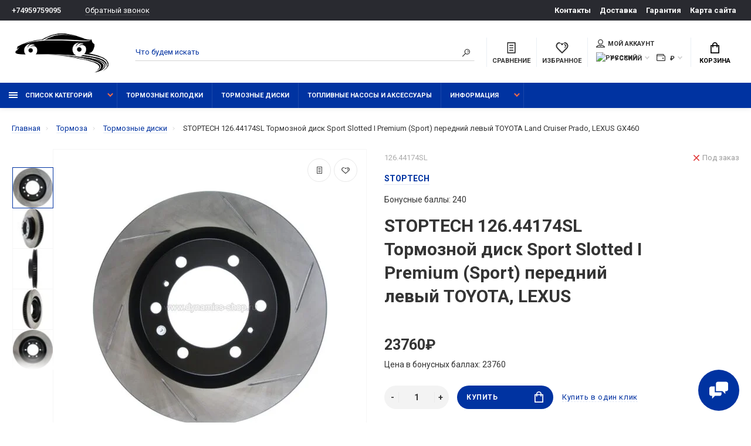

--- FILE ---
content_type: text/html; charset=utf-8
request_url: https://www.dynamics-shop.ru/brakes/brake_discs/126_44174SL
body_size: 33357
content:
<!doctype html>
<html prefix="og: https://ogp.me/ns# fb: https://ogp.me/ns/fb# product: https://ogp.me/ns/product# business: https://ogp.me/ns/business# place: http://ogp.me/ns/place#"  dir="ltr" lang="ru">
  <head>
<script data-not_optimize="true">
/* Hi-Optimizer (c) 2019-2020 https://sitecreator.ru css_low_priority.js */
if(typeof window.hi_optimizer_fun_low_priority !== 'function') {
  function hi_optimizer_fun_low_priority(href) {
    document.addEventListener("DOMContentLoaded", function() {
      var t = new Date().getTime();
      var css = document.createElement( "link" );
      css.rel = "preload";
      css.as = "style";
      css.href = href;
      document.head.appendChild(css);
      console.log('css load start (low priority): ' + href);
      var f = function (css, t) {
      if(document.readyState === "complete" || (new Date().getTime() - t) > 10000) {
        css.rel = "stylesheet";
        console.log('css started (low priority): ' + css.href);
      }
      else setTimeout(f, 50, css, t);
    };
    setTimeout(f, 0, css, t);
    });
  }
}
</script>

    <meta charset="utf-8">
	<meta name="viewport" content="width=device-width, initial-scale=1, shrink-to-fit=no">
	<meta name="format-detection" content="telephone=no">
	<meta name="MobileOptimized" content="380">
    <base href="https://www.dynamics-shop.ru/">
    <title>STOPTECH 126.44174SL Тормозной диск Sport Slotted I Premium (Sport) передний левый TOYOTA, LEXUS</title>
    <meta name="theme-color" content="#0033a1">
    <meta name="format-detection" content="telephone=no">
    <meta http-equiv="X-UA-Compatible" content="IE=Edge">

      <script data-not_optimize="true">
          (function() {
              console.log('window.innerWidth=', window.innerWidth, document.location);
              var loc = document.location;
              var str_end = loc.href.replace(loc.origin, '');
              console.log('str_end=', str_end);
              if(str_end === "/" && window.innerWidth <= 767) {   // главная
                  var img = new Image();
                  img.src = "https://www.dynamics-shop.ru/image/cache/catalog/content/banners/banners/dixcel/Promo_R_%281%29-490x570.jpg.webp";
              }
          })();

      </script>


 
		<meta name="description" content="STOPTECH 126.44174SL Тормозной диск Sport Slotted I Premium (Sport) передний левый TOYOTA, LEXUS">
 
 
 
 
 
 
 
 
		<meta property="og:title" content="STOPTECH 126.44174SL Тормозной диск Sport Slotted I Premium (Sport) передний левый TOYOTA, LEXUS " />
		<meta property="og:type" content="website">
		<meta property="og:url" content="https://www.dynamics-shop.ru/brakes/brake_discs/126_44174SL">
 
		<meta property="og:image" content="https://www.dynamics-shop.ru/image/cache/catalog/market/goods/imagecatalogs/stoptech/brakediscs/126.44174sl%281%29-400x400.jpg">
 
		<meta property="og:site_name" content="DYNAMICS-shop">
 

	<link rel="stylesheet" href="catalog/view/theme/technics/css/fontawesome/4.7.0/css/font-awesome.min.css?v1.4.1">
	<link rel="stylesheet" href="catalog/view/theme/technics/css/bootstrap/3.3.5/bootstrap.min.css?v1.4.1">
	<link rel="stylesheet" href="catalog/view/theme/technics/css/app.min.css?v1.4.1">
	<link media="print" onload="this.media='all'; console.log('css loaded (async): ' + this.href)" href="https://fonts.googleapis.com/css2?family=Roboto:ital,wght@0,300;0,400;0,500;0,700;1,300;1,400;1,500;1,700&display=swap" rel="stylesheet" type="text/css" />

 
<style>
:root {font-size: 10px; } @media (max-width: 479px) {:root {font-size: 9px; }}
.app {overflow: hidden;position: relative;min-height: 100%;}
body {font: 400 1.4rem/1.714 "Roboto", Helvetica, Arial, als_rublregular, sans-serif;}
button,input,optgroup,select,textarea,.fancybox-container {font-family: "Roboto", Helvetica, Arial, als_rublregular, sans-serif;}
 
/* 0033a1 0033a1 fe6e42 0, 51, 161, 0.5 0, 51, 161, 0.1 */
a,mark,.btn--copy:hover,.btn--blog:hover,.btn--preview:hover,.btn--preview:focus,.btn--dashed,.btn--link,.btn--transparent,.ui-check:hover,.ui-number .jq-number__spin:hover,.fancybox-close-small:hover,.popup__close:hover,.signin__close:hover,.slides .slick-arrow:hover,.products__sorting-btn,.products__item-price,.products__line-price,.products__line-buttons .btn--blog:hover,.products__micro-price,.products__tabs-btn,.media__item-title,.category__item:hover,.info__item svg,.sku__close:hover,.sku__thumbs-video,.sku__rating mark,.other__item-price,.details__tabs-btn,.comments__heading mark,.comments__statistic-count,.tabs__btn,.options__link, .options__btn,.catalog__nav-link:hover, .catalog__nav-link.is-active,.checkout__accordion dt,.checkout__basket-title,.offices__panel .ui-select .jq-selectbox__select,.personal__nav-link:hover,.personal__nav-link.is-active,.brands__item-link,.compare__column-item-price,.nav__topline-sublink,.nav__topbar-sublink,.search__btn:hover,.phone__link,.cart__item-title a,.nav__priority-dropdown .nav__link,.is-open > .nav__link,.is-open > .nav__link:not([href]):not([tabindex]),.is-open > .nav__link:not([href]):not([tabindex]):hover, .is-open > .nav__priority-toggle,.nav__promo-slides .slick-arrow:hover,.footer__social-link,.footer--v6 .footer__middle .nav-categories__link,.footer--v6 .footer__middle .footer__social-link:hover,.link, .sku__brand a,.link-underline, .sorting__link, .media__link, .category__link, .seo__readmore-link, .breadcrumbs__link, .reviews__link, .reviews__item-link,.footer__phone-link,.link-dashed, .products__status-link, .sku__status-link,.modal-header .close:hover,.blog__nav-link,.search__input,.subsc-min__btn,.footer__questions-link,.products__item-images .slick-arrow:hover,.products__line-images .slick-arrow:hover,.products__micro-images .slick-arrow:hover{
  color: #0033a1;}
.search__input:-ms-input-placeholder{
  color: #0033a1;}
.search__input::placeholder{
  color: #0033a1;}
@media (max-width: 767px) {
.header--v1 .acc .acc__btn.is-active,.header--v1 .lang .lang__btn.is-active,.header--v1 .wallet .wallet__btn.is-active,.header--v2 .acc .acc__btn.is-active,.header--v2 .lang .lang__btn.is-active,.header--v2 .wallet .wallet__btn.is-active,.header--v4 .acc .acc__btn.is-active,.header--v4 .lang .lang__btn.is-active,.header--v4 .wallet .wallet__btn.is-active,.header--v5 .acc .acc__btn.is-active,.header--v5 .lang .lang__btn.is-active,.header--v5 .wallet .wallet__btn.is-active,.header--v6 .acc .acc__btn.is-active,.header--v6 .lang .lang__btn.is-active,.header--v6 .wallet .wallet__btn.is-active,.header--v8 .acc .acc__btn.is-active,.header--v8 .lang .lang__btn.is-active,.header--v8 .wallet .wallet__btn.is-active,.header--v9 .acc .acc__btn.is-active,.header--v9 .lang .lang__btn.is-active,.header--v9 .wallet .wallet__btn.is-active,.header--v10 .acc .acc__btn.is-active,.header--v10 .lang .lang__btn.is-active,.header--v10 .wallet .wallet__btn.is-active{
  color: #0033a1;}
}
@media (min-width: 480px) {
.products__item--dual .products__item-title{
  color: #0033a1;}
}
.btn--transparent:hover,.btn--transparent:focus,.ui-check__input:checked ~ .ui-check__checkbox,.products__item-mark--new,.products__line-mark--new,.products__micro-mark--new,.pagination > li.active > a:after,.pagination > li.active > span:after,.tabs__btn.is-active:after,.options__dropdown > li:hover,.catalog__nav-menu > li.is-active > .catalog__nav-link,.contacts__item-icon,.blog__nav-link:hover,.article__tags-item:hover,.tags__btn:hover,.cart__counter,.nav,.ctrl-v6__btn-counter,.ctrl-v4__btn-counter,.header--service,.subsc__btn,.irs-bar,.irs-handle,.nav__topline-sublink:hover,.nav__topbar-sublink:hover,.nav__priority-dropdown li.is-open > .nav__link:not(.nav__link--arrow), .nav__priority-dropdown li.is-open > .nav__list-link,.nav__list-link:not(.nav__list-link--arrow):hover{
  background: #0033a1;}
.btn--transparent:hover,.btn--transparent:focus,.ui-range__input:focus,.ui-check__input:checked ~ .ui-check__radio,.ui-check__input:checked ~ .ui-check__checkbox,.options__dropdown > li:hover [class^="icon-view"]:after, .options__dropdown > li:hover [class^="icon-view"]:before,.offices__panel .ui-select .jq-selectbox__trigger-arrow,.personal__nav-link.is-active,.nav__priority-dropdown li.is-open > .nav__link--arrow:after, .nav__priority-dropdown li.is-open > .nav__list-link--arrow:after,.header--v9 .nav .nav__priority-toggle:after,.subsc-min__input:focus,.nav__list-link--arrow:hover:after{
  border-color: #0033a1;}
.irs-handle.state_hover, .irs-handle:hover{
  box-shadow: inset 0 0 0 .2rem #0033a1;}
.products__item-replace .icon-replace,.products__item-replace:hover,.reviews__slides--catalog .slick-arrow:hover,.compare__nav-prev:hover, .compare__nav-next:hover,.compare__column-add:hover,.compare__column-item-delete .icon-delete-compare,.compare__column-item-delete:hover{
  color: #0033a1;}
.btn--white:hover,.btn--white:focus,.btn--blue,.btn--cart,.ui-size__input:checked ~ .ui-size__btn,.ui-select.opened .jq-selectbox__trigger,.ui-select .jq-selectbox__dropdown li:hover,.app-notice__btn:hover,.mCSB_scrollTools .mCSB_dragger .mCSB_dragger_bar,.products__slides > .slick-arrow:hover,.set__slides > .slick-arrow:hover,.media__slides > .slick-arrow:hover,.sku__thumbs .slick-arrow:hover,.other__slides .slick-arrow:hover,.filter__back:hover,.filter__clear:hover,.reviews__slides--homepage > .slick-arrow:hover,.compare__column-add-icon,.cart__back:hover,.cart__clear:hover,.nav__list-close:hover,#collapse-shipping-method .btn.btn-primary,.scroll-to-top:hover,.btn--black:hover,.btn--black:focus,.app-chats__toggle,.slick-dots li button:hover:before,.slick-dots li button:focus:before{
  background: #0033a1;}
.bootstrap-datetimepicker-widget table td.active, .bootstrap-datetimepicker-widget table td.active:hover,.bootstrap-datetimepicker-widget table td span.active,s.bootstrap-datetimepicker-widget table td.today:before {
  background-color: #0033a1;}
.btn--white:hover,.btn--white:focus,.ui-size__input:checked ~ .ui-size__btn,.ui-size__btn:hover,.slick-current .sku__thumbs-item,.slick-current .sku__thumbs-video,.sku__thumbs-item:hover,.filter__clear:hover,.cart__clear:hover,.btn--black:hover,.btn--black:focus{
  border-color: #0033a1;}
a:hover,.btn--link:hover,.btn--dashed:hover,.btn--dashed:focus,.products__sorting-btn:hover,.products__tabs-btn:hover,.media__item:not(.media__item--bg):hover .media__item-title,.sku__thumbs-video:hover,.tabs__btn:hover,.options__link:hover, .options__btn:hover,.brands__item-link:hover,.phone__btn:hover,.phone__link:hover,.acc__btn:hover,.lang__btn:hover,.wallet__btn:hover,.cart__item-title a:hover,.header--v1 .search .search__close:hover,.header--v2 .search .search__close:hover,.header--v3 .search .search__close:hover,.header--v4 .search .search__close:hover,.header--v6 .search .search__close:hover,.header--v7 .search .search__close:hover,.header--v1 .search .search__send:hover,.header--v2 .search .search__send:hover,.header--v3 .search .search__send:hover,.header--v4 .search .search__send:hover,.header--v6 .search .search__send:hover,.header--v7 .search .search__send:hover,.subsc-min__btn:hover,.footer__social--icons .footer__social-link:hover,.footer__social-link:hover,.footer__nav .footer__phone-link:hover,.footer--v6 .footer__middle .nav-categories__link:hover,.link:hover, .sku__brand a:hover,.link-underline:hover, .sorting__link:hover, .media__link:hover, .category__link:hover, .seo__readmore-link:hover, .breadcrumbs__link:hover, .reviews__link:hover, .reviews__item-link:hover, .footer__phone-link:hover,.link-dashed:hover, .products__status-link:hover, .sku__status-link:hover{
  color: #fe6e42;}
.pagination > li > span:after,.tabs__btn:hover:after,.subsc__btn:hover,.app-chats__toggle:hover,.pagination > li > a:after, .pagination > li > span:after{
  background: #fe6e42;}
.cart__clear:hover,.system__social-link:hover{
  border-color: #fe6e42;}
.search__input:focus,.header--v1 .search .search__input:focus,.header--v2 .search .search__input:focus,.header--v3 .search .search__input:focus,.header--v4 .search .search__input:focus,.header--v6 .search .search__input:focus,.header--v7 .search .search__input:focus,.nav__priority-toggle:after,.nav__link--arrow:after {
  border-bottom-color: #fe6e42;}
.nav__priority-toggle:after,.nav__link--arrow:after{
  border-right-color: #fe6e42;}
.ui-input:focus, .ui-textarea:focus, .ui-select .jq-selectbox__select:focus,.ui-check:hover .ui-check__radio, .ui-check:hover .ui-check__checkbox,.cart__counter:after,.ctrl-v6__btn-counter:after,.ctrl-v4__btn-counter:after{
  border-color: rgba(0, 51, 161, 0.5); /* 0033a1 0.5 */ }
.btn--dashed span,.products__sorting-btn,.media__item-title u,.phone__link,.link--underline, .sku__brand a,.link--dashed,.link-underline, .sorting__link, .media__link, .category__link, .seo__readmore-link, .breadcrumbs__link, .reviews__link, .reviews__item-link, .footer__phone-link,.link-dashed, .products__status-link, .sku__status-link{
  border-bottom-color: rgba(0, 51, 161, 0.1); /* 0033a1 0.1 */ }
.footer__nav .footer__phone-link:hover{
  border-color: rgba(0, 51, 161, 0.1); /* 0033a1 0.1 */ }


 
	
.sku__brand + .sku__id {
    color: #343434;
    font-size: 1.4rem;
}
.products__item-mark--reward {
    display: none!important;
} 
#simplecheckout_cart .form-control {
    min-height: 40px!important;
}
.simplecheckout-warning-block {
background-color: #ee2e2e;
    color: #fff;
}
.products__item-images .slick-slide img {
margin: 0 auto;
}
.category__item-image img {
height: auto;
}
@media (max-width: 767px) {
.products__item-countdown {
display: none;}
}
.js-gallery-thumbs:not(.slick-initialized) .sku__thumbs-item {
display: inline-block;
}
.nav__list-menu > li.is-open > .nav__list-dropdown {
height: 100%;
}
.details__tabs-content img {
height: auto!important;
}
@media (min-width: 768px){
.products__item {
    height: 38rem;
}
}
@media (max-width: 767px){
.swiper-pagination-bullet {
    width: 6px;
    height: 6px;
    margin: 0 2px;
}
}
@media (max-width: 767px) {
.scroll-to-top:hover {
background: #f6f6f6;
color: #131313;
}}
.products--recomended .products__slides:not(.slick-initialized) .products__item {
max-width: 27rem;
}
.products__micro-stickers .products__micro-mark--reward {
display: none;
}
.pagination > li > a, .pagination > li > span {
white-space: nowrap;
}
.container-fluid,.promo--1170 {
max-width: 139rem
}
.agreement_all {color: white!important;}
.reviews__item-author small {
display: none;
} 
	
</style>

<style>
.acknowledge {
    background: red;
    color: #fff;
    text-align: center;
    position: relative;
    min-height: 50px;
	padding-right: 65px;
}
.acknowledge__text {
    margin: 0;
}
.js-acknowledge {
    cursor: pointer;
    position: absolute;
    right: 2rem;
    top: 1rem;
    width: 3rem;
    height: 3rem;
    border: 3px solid #fff;
    border-radius: 50%;
    display: flex;
    justify-content: center;
    align-items: center;
}
.js-acknowledge svg.icon-close {
    width: 1.2rem;
}
.acknowledge__title {
    font-weight: bold;
}
@media (max-width: 767px) {
.acknowledge {
    background: red;
    color: #fff;
    text-align: center;
    position: relative;
    min-height: 50px;
    padding: 10px 65px 10px 15px;
    line-height: 20px;
    text-align: left;
}
}
</style>
          
 
		<link href="https://www.dynamics-shop.ru/brakes/brake_discs/126_44174SL" rel="canonical">
 
		<link href="https://www.dynamics-shop.ru/image/catalog/content/design/icons/20190916ikonkadynamics-shop(2).png" rel="icon">
 
 
		<script src="catalog/view/javascript/technics/plugins.min.js?v1.4.1"></script>
		 
		<script src="catalog/view/javascript/technics/bootstrap/3.3.5/bootstrap.min.js?v1.4.1"></script>
		<script src="catalog/view/javascript/technics/app.min.js?v1.4.1"></script>
 
		<script src="catalog/view/javascript/search_suggestion.js"></script>
 
		<script src="catalog/view/javascript/search_suggestion_autocomplete.js"></script>
 
 

 
		<script>	function search() {
		$('.js-search').on('click', '.search__send', function (event) {

			var url = $('base').attr('href') + 'index.php?route=product/search';
			
			if (window.innerWidth < 768 && !$(this).closest('.header--v3,.header--v7').length > 0 ) {
				var value = $('nav.nav input[name=\'search\']').val();
			} else {
				var value = $('.topbar input[name=\'search\']').val();
			}
			
			if (value) {
				url += '&search=' + encodeURIComponent(value);
			}
			
			location = url;
		});
		
		$('.js-search').on('click', '.search__btn', function (event) {
			
			if ($(this).closest('.header--v7').length > 0) {
				event.preventDefault();
				$(this).closest('.js-search').addClass('is-open');
			}
			
			if ($(this).closest('.header--v1,.header--v4,.header--v6,.header--v8,.header--v10').length > 0) {
				if (matchMedia('only screen and (max-width: 1199px)').matches) {
					event.preventDefault();
					$(this).closest('.js-search').addClass('is-open');
				} else {
					$('.topbar .search__send').trigger('click');
				}
			}
			
			if ($(this).closest('.header--v5').length > 0) {
				if (matchMedia('only screen and (max-width: 767px)').matches) {
					event.preventDefault();
					$(this).closest('.js-search').addClass('is-open');
				} else {
					$('.topbar .search__send').trigger('click');
				}
			}

			
			if ($(this).closest('.header--v2,.header--v3,.header--v9').length > 0) {
				if (matchMedia('only screen and (min-width: 992px)').matches) {
					if (!$(this).closest('.js-search').is('.is-open')) {
						event.preventDefault();
						$(this).closest('.js-search').addClass('is-open');
					}
					
					$('.header--v2,.header--v3,.header--v9').each(function () {
					
						var searchWrapper = $(this).find('.search__wrapper'),
							colSearch = $(this).find('.col-search'),
							colNav = $(this).find('.col-nav'),
							colPhone = $(this).find('.col-phone'),
							colSearchWidth = colSearch.innerWidth(),
							colNavWidth = colNav.innerWidth(),
							colPhoneWidth = colPhone.innerWidth();

						searchWrapper.innerWidth(colSearchWidth + colNavWidth + colPhoneWidth - 15);
					
					});
				} else {
					event.preventDefault();
					$(this).closest('.js-search').addClass('is-open');
				}
			}
			
		if ($(this).closest('.js-search').is('.search')) {
			$('html').addClass('is-search-open');
		}

		}).on('click', '.search__close', function (event) {
			event.preventDefault();
			$('.js-search').removeClass('is-open');
			$('.js-search-input').val('');
			$('html').removeClass('is-search-keyup is-search-open');
		});

		$('.js-search-input').bind('keydown', function(e) {
			if (e.keyCode == 13) {
				$('.topbar .search__send').trigger('click');
			}
		});

		$(document).on('click', function (e) {
			if ($(e.target).closest('.js-search').length == 0) {
				$('html').removeClass('is-search-keyup');
			}
		});
	}

function fancybox(){$("[data-fancybox]").fancybox({infobar:!1,toolbar:!1,touch:!1,transitionEffect:"slide",afterLoad:function(o,s){$(".js-gallery").find(".js-gallery-slides, .js-gallery-thumbs").slick("refresh"),$(".js-stories-slides, .js-stories-group").slick("slickGoTo",0).slick("setPosition")}}),$('.slick-slide:not(.slick-cloned) [data-fancybox="images"]').fancybox({infobar:!0,toolbar:!0,touch:!0,transitionEffect:"slide",youtube:{controls:0,showinfo:0,autoplay:1}})}

	// --------------------------------------------------------------------------
	// products POP-UP view
	// --------------------------------------------------------------------------
	function productsView() {

		$(document).on('click','.js-btn-preview', function(e){
		  var product_id = $(this).attr('data-for');
	      var path = '',
	        href = '',
	        manufacturer_id = '',
	        popuptype = '';
	      if($('#path_id').val()){
	        path = '&path='+$('#path_id').val();
	      }
	      if($('#popuptype').val()){
	        popuptype = '&popuptype='+$('#popuptype').val();
	      }
	      if($('#manufacturer_id').val()){
	        manufacturer_id = '&manufacturer_id='+$('#manufacturer_id').val();
	      }
	      if($('#url').val()){
	        href = '&' + $('#url').val();
	      }
	      if($(this).attr('data-opt')){
	        href += '&optneed=1';
	      }

		  $('#popupprod').empty();
		  $('#popupprod').html('<img src="catalog/view/theme/technics/images/loader.svg" alt="">');

	      $('#popupprod').load('index.php?route=product/category'+path+popuptype+manufacturer_id+'&prod_id='+product_id+href,function(){
	      		activateElements();
	       });

		});

		$(document).on('click','#popupprod .other__item', function(e){
			e.preventDefault();
		  	var href = $(this).attr('href');
		  	if (href == '#'){return;}
	      	$('#popupprod').load(href,function(){
	      		activateElements();
	       	});
		});

	}</script>
 

 

 

<!--microdatapro 7.7 open graph start -->
<meta property="og:locale" content="ru-ru">
<meta property="og:rich_attachment" content="true">
<meta property="og:site_name" content="DYNAMICS-shop">
<meta property="og:type" content="product" />
<meta property="og:title" content="STOPTECH 126.44174SL Тормозной диск Sport Slotted I Premium (Sport) передний левый TOYOTA, LEXUS" />
<meta property="og:description" content="STOPTECH 126.44174SL Тормозной диск Sport Slotted I Premium (Sport) передний левый TOYOTA, LEXUS" />
<meta property="og:image" content="https://www.dynamics-shop.ru/image/catalog/market/goods/imagecatalogs/stoptech/brakediscs/126.44174sl(1).jpg" />
<meta property="og:image:secure_url" content="https://www.dynamics-shop.ru/image/catalog/market/goods/imagecatalogs/stoptech/brakediscs/126.44174sl(1).jpg" />
<meta property="og:image:width" content="1200">
<meta property="og:image:height" content="630">
<meta property="og:image" content="https://www.dynamics-shop.ru/image/cache/catalog/market/goods/imagecatalogs/stoptech/brakediscs/126.44174sl%282%29-1000x1000.jpg" />
<meta property="og:image:secure_url" content="https://www.dynamics-shop.ru/image/cache/catalog/market/goods/imagecatalogs/stoptech/brakediscs/126.44174sl%282%29-1000x1000.jpg" />
<meta property="og:image" content="https://www.dynamics-shop.ru/image/cache/catalog/market/goods/imagecatalogs/stoptech/brakediscs/126.44174sl%283%29-1000x1000.jpg" />
<meta property="og:image:secure_url" content="https://www.dynamics-shop.ru/image/cache/catalog/market/goods/imagecatalogs/stoptech/brakediscs/126.44174sl%283%29-1000x1000.jpg" />
<meta property="og:image" content="https://www.dynamics-shop.ru/image/cache/catalog/market/goods/imagecatalogs/stoptech/brakediscs/126.44174sl%284%29-1000x1000.jpg" />
<meta property="og:image:secure_url" content="https://www.dynamics-shop.ru/image/cache/catalog/market/goods/imagecatalogs/stoptech/brakediscs/126.44174sl%284%29-1000x1000.jpg" />
<meta property="og:image" content="https://www.dynamics-shop.ru/image/cache/catalog/market/goods/imagecatalogs/stoptech/brakediscs/126.44174sl%285%29-1000x1000.jpg" />
<meta property="og:image:secure_url" content="https://www.dynamics-shop.ru/image/cache/catalog/market/goods/imagecatalogs/stoptech/brakediscs/126.44174sl%285%29-1000x1000.jpg" />
<meta property="og:url" content="https://www.dynamics-shop.ru/brakes/brake_discs/126_44174SL">
<meta property="business:contact_data:street_address" content="Спасская ул., 1а" />
<meta property="business:contact_data:locality" content="Красногорск" />
<meta property="business:contact_data:postal_code" content="143401" />
<meta property="business:contact_data:country_name" content="Россия" />
<meta property="place:location:latitude" content="55.8273255" />
<meta property="place:location:longitude" content="37.3665406" />
<meta property="business:contact_data:email" content="sales@dynamics-shop.ru"/>
<meta property="business:contact_data:phone_number" content="+7(495)975-90-95"/>
<meta property="product:product_link" content="https://www.dynamics-shop.ru/brakes/brake_discs/126_44174SL">
<meta property="product:brand" content="STOPTECH">
<meta property="product:category" content="Тормозные диски">
<meta property="product:availability" content="pending">
<meta property="product:condition" content="new">
<meta property="product:target_gender" content="">
<meta property="product:price:amount" content="23760">
<meta property="product:price:currency" content="RUB">
<!--microdatapro 7.7 open graph end -->
   
<script data-not_optimize="true">
// Hi-Optimizer (c) Lazy Load for iframe by sitecreator (c) 2019-2020 https://sitecreator.ru iframe_lazy.js
function LazyLoadIframeStcrtr() {

  var busy = false, observer, config = {root: null, rootMargin: '0px', threshold: [0.2]};

  if (typeof window.IntersectionObserver === 'function') {
    observer = new IntersectionObserver(function (entries, self) {
      // еще до пересечения будут перебраны все записи (элементы, за которыми наблюдаем) один раз
      Array.prototype.forEach.call(entries, function (e) {
        if (e.isIntersecting) {
          self.unobserve(e.target);
          setSrc(e.target);
        }
      });
    }, config);
  }

  this.lazyReStart = function () {
    if (busy) return;
    busy = true;
    var els = document.querySelectorAll("iframe[data-src]");
    Array.prototype.forEach.call(els, function (el) {
      if(typeof observer === 'object') observer.observe(el);
      else setSrc(el);
    });
    busy = false;
  };

  // приватная ф-я
  function setSrc(el) {
    var src = el.getAttribute('data-src');
    if (src) {
      el.src = src;
      el.removeAttribute('data-src');
    }
  }
}

(function() {
  var lazy = new LazyLoadIframeStcrtr();
  //lazy.lazyReStart();
  setInterval(function () {lazy.lazyReStart();}, 100);
})();

</script>

<script data-not_optimize="true">
// WEBP detect by sitecreator (c) 2019 https://sitecreator.ru webp_detect.js ver. 2.1.1
// Code Developer Malyutin R. A. All rights reserved.
(function() {
  if(typeof (window.sitecreator_hasWebP) !== 'object') window.sitecreator_hasWebP = {val: null};

  var usA = navigator.userAgent;
  var s;
  if(usA.match(/windows|android/i) !== null) if((s = usA.match(/(Chrome|Firefox)\/(\d{2,3})\./i)) !== null) {
    // console.log(s);
    var br = s[1].toLowerCase();
    var ver = s[2];
    if((br === "chrome" &&   ver >= 32) || br === "firefox" && ver >= 65) {
      window.sitecreator_hasWebP.val = true; // сработает если еще нет куки
      console.log('webp on start= ok');
    }
  }

  var cookie_hasWebP = document.cookie.match(/\bsitecreator_hasWebP=1\b;?/);
  if(cookie_hasWebP !== null) window.sitecreator_hasWebP.val = true;

  var img = new Image();
  img.onerror = function() {
    document.cookie = "sitecreator_hasWebP=0; path=/";
    window.sitecreator_hasWebP.val = false;
    console.log('webp = bad');
  };
  // работает асинхроннно. в Хроме сработает сразу и до DOMContentLoaded, в FF - в конце (после DOMContentLoaded)
  img.onload = function() {
    if (img.width === 2 && img.height === 1) {
      document.cookie = "sitecreator_hasWebP=1; path=/";
      window.sitecreator_hasWebP.val = true;
      console.log('webp = ok');
    }};
  img.src = "[data-uri]";
})();



function funWebpOrNot2(tag, n) {
  // console.log('funWebpOrNot2, document.readyState= ' + document.readyState);
  // var me = document.currentScript;  // будет null если тег <script> добвлен динамически после document.readyState === complete
  if(typeof n == "undefined" || n === null) return;
  var me = document.getElementById('scwebp' + n);
  if (me === null) return;  // null - если элемент не существует. выходим без отображения картинки

  // перестраховка, т.к. id уже уникальный в каждый отрезок времени
  // на случай динамического создания на стр. <script>. Для одного запроса по http исключено дублирование id, да и js не выполняются параллельно
  if(typeof me.removeAttribute) me.removeAttribute('id');

  if ((typeof (window.sitecreator_hasWebP) === 'undefined' || !window.sitecreator_hasWebP.val)) { // not webp
    tag = tag.replace(/\.webp(['"\s])/g, '$1');
  }

  if(document.readyState === 'loading') {
    document.write(tag);
    // удалим узел чтобы не мешал (чему, где  и когда?) удаление - лишняя операция и перестроение дерева DOM
    //  подстраховка на гипотетический случай 2-го запуска одного и того же блока <script>, что невозможно после удаления его id, который к тому же уникален
    if (typeof me.remove === 'function') me.remove(); // старые браузеры не знают
    me = null; //отправляется к сборщику мусора
  }
  else me.insertAdjacentHTML("afterend", tag);  // метод поддерживается всеми зверями

}

function funWebpOrNot22(v) {
  if(typeof v === 'object') {
    funWebpOrNot2(v[0], v[1]);
  }
}

// на случай если в ускорителе включена оптимизация JS и все скрипты перемещаются в конец страницы
function funWebpOrNot3(tag, n) {
  // console.log('funWebpOrNot2, document.readyState= ' + document.readyState);
  // var me = document.currentScript;  // будет null если тег <script> добвлен динамически после document.readyState === complete
  if(typeof n == "undefined" || n === null) return;
  var me = document.getElementById('scwebp' + n); //
  var ns = document.getElementById('nswebp' + n); // элемент <noscript>
  if (me === null || ns === null) return;  // null - если элемент не существует. выходим без отображения картинки

  // перестраховка, т.к. id уже уникальный в каждый отрезок времени
  // на случай динамического создания на стр. <script>. Для одного запроса по http исключено дублирование id, да и js не выполняются параллельно
  // if(typeof me.removeAttribute) me.removeAttribute('id');

  if ((typeof (window.sitecreator_hasWebP) === 'undefined' || !window.sitecreator_hasWebP.val)) { // not webp
    tag = tag.replace(/\.webp(['"\s])/g, '$1');
  }
  ns.insertAdjacentHTML("afterend", tag);  // метод поддерживается всеми зверями
}

function funWebpOrNot33(v) {
  if(typeof v === 'object') {
    funWebpOrNot2(v[0], v[1]);
  }
}
</script>
</head>
  <body class="page-homepage">


          
    <div class="app app--v4">
      <!-- Popups :: Start-->
	  <!--noindex-->
      <div class="popup popup--570" style="display: none;" id="signin">
        <button class="popup__close" data-fancybox-close>
          <svg class="icon-close">
            <use xlink:href="catalog/view/theme/technics/sprites/sprite.svg#icon-close"></use>
          </svg>
        </button>
        <div class="signin">
          <div class="row">
            <div class="col-12 col-md-12">
              <div class="signin__head"><span class="signin__title">Авторизация</span></div>
              <div class="signin__body">
                <form action="https://www.dynamics-shop.ru/login" enctype="multipart/form-data" id="loginform" method="post">
                  <label class="ui-label">Электронная почта</label>
                  <div class="ui-field">
                    <input class="ui-input" type="email" name="email" placeholder="Электронная почта" required>
                  </div>
                  <label class="ui-label">Пароль</label>
                  <div class="ui-field">
                    <input class="ui-input" type="password" name="password" placeholder="Пароль" required>
					<a href="https://www.dynamics-shop.ru/forgot-password">Забыли пароль?</a>
                  </div>
                  <div class="signin__action">
					<button class="btn btn--blue" form="loginform" type="submit">Войти</button>
					<a class="btn btn--link" href="https://www.dynamics-shop.ru/simpleregister">Регистрация</a>
                  </div>
                </form>
              </div>
            </div>
          </div>
        </div>
      </div>
	  <!--/noindex-->
      <!-- Popups :: End-->
	        <!-- Header v4 :: Start-->
      <header class="header header--v4">
          <div class="topline">
            <div class="container-fluid">
              <div class="row">
                <div class="col">
				 
	                <div class="phone js-toggle">
						                  <a class="phone__btn" rel="nofollow" href="tel:+74959759095">+74959759095</a>
											<a class="phone__link js-fancy-popup" href="#inline">Обратный звонок</a>
							<div id="inline" class="popup popup--570" style="display:none;">        <div class="writeus"><span class="writeus__heading">Заказать обратный звонок</span>
          <div class="writeus__form">
			<form class="data-callback">
              <label class="ui-label required">Ваше имя:</label>
              <div class="ui-field">
                <input class="ui-input" type="text" value="" name="name" placeholder="Ваше имя:">
              </div>
              <label class="ui-label required">Ваш телефон:</label>
              <div class="ui-field">
                <input class="ui-input" type="text" value="" name="phone" placeholder="Ваш телефон:">
              </div>
              <label class="ui-label">Комментарий: </label>
              <div class="ui-field">
                <textarea class="ui-textarea" name="comment" cols="30" rows="10" placeholder="Комментарий: "></textarea>
              </div>
			  		 
              <label class="ui-label required">Капча</label>
              <div class="ui-field ">
					<div class="basic-captcha">
						<div class="basic-captcha__input">
							<input type="text" name="captcha" class="input-captcha ui-input" placeholder="Введите код в поле ниже">
						</div>
						<div class="basic-captcha__img">
							<img src="index.php?route=extension/captcha/basic/captcha" alt="" />
						</div>
					</div>
					 
              </div>
		
              <div class="writeus__action">
                <button type="button" class="btn btn--blue contact-send">Отправить</button>
              </div>
				 
            </form>
          </div>
        </div>
</div>
							
					 
	                </div>
					
                </div>
                                <div class="col-auto">
                  <nav class="nav__topline is-hidden is-md-visible">
                    <ul class="nav__topline-menu">
	                   

	                       
	                        
    <li><a class="nav__topline-link" href="https://www.dynamics-shop.ru/contact-us" >Контакты</a></li>


    <li><a class="nav__topline-link" href="https://www.dynamics-shop.ru/delivery" >Доставка</a></li>


    <li><a class="nav__topline-link" href="https://www.dynamics-shop.ru/waranty" >Гарантия</a></li>


    <li><a class="nav__topline-link" href="https://www.dynamics-shop.ru/sitemap" >Карта сайта</a></li>


	                                        
	 
	                                    	
                    </ul>
                  </nav>
                </div>
                              </div>
            </div>
          </div>
        <div class="topbar">
          <div class="container-fluid">
            <div class="row">
              <div class="col col-xl-2">
                <div class="logo">
					 
						<a href="https://www.dynamics-shop.ru"><img src="https://www.dynamics-shop.ru/image/catalog/content/logos/dynamics/20190916logotipdynamics-shop(5).png" title="DYNAMICS-shop" alt="DYNAMICS-shop"></a>
						 
				</div>
              </div>

              <div class="col-hidden col-md-visible col">
                <div class="search js-search">
                    <button class="search__btn">
                      <svg class="icon-search">
                        <use xlink:href="catalog/view/theme/technics/sprites/sprite.svg#icon-search"></use>
                      </svg>
                    </button>
                    <div class="search__wrapper">
                      <div class="search__wrapper-in">
						<button class="search__send">
                          <svg class="icon-search">
                            <use xlink:href="catalog/view/theme/technics/sprites/sprite.svg#icon-search"></use>
                          </svg>
						</button>
                        <button class="search__close">
                          <svg class="icon-close">
                            <use xlink:href="catalog/view/theme/technics/sprites/sprite.svg#icon-close"></use>
                          </svg>
                        </button>
                        <input class="search__input js-search-input" name="search" value="" type="search" placeholder="Что будем искать">
                      </div>
                    </div>
                </div>
              </div>
              <div class="col-auto">
                <div class="ctrl-v4">
				<span id="compare">
					<a class="ctrl-v4__btn" href="https://www.dynamics-shop.ru/compare-products">
						<svg class="icon-compare">
							<use xlink:href="catalog/view/theme/technics/sprites/sprite.svg#icon-compare"></use>
						</svg><span>Сравнение</span>
											</a>

				</span>
				<span id="wish">
					<a class="ctrl-v4__btn" href="https://www.dynamics-shop.ru/wishlist">
						<svg class="icon-bookmarks">
							<use xlink:href="catalog/view/theme/technics/sprites/sprite.svg#icon-bookmarks"></use>
						</svg><span>Избранное</span>
											</a>

				</span>
				<div class="ctrl">
				 
                  <div class="acc js-toggle">
                    <a class="acc__btn js-fancy-popup" href="#signin">
                      <svg class="icon-user">
                        <use xlink:href="catalog/view/theme/technics/sprites/sprite.svg#icon-user"></use>
                      </svg>Мой аккаунт
                    </a>
                  </div>
				              <div class="lang js-toggle">
			    <form action="https://www.dynamics-shop.ru/index.php?route=common/language/language" method="post" enctype="multipart/form-data" id="form-language">
                <button class="lang__btn js-toggle-btn">
				  				   
				  <img src="catalog/language/ru-ru/ru-ru.png.webp" alt="Русский" title="Русский"> Русский
				  				  				  				  				</button>
                <div class="lang__dropdown js-toggle-dropdown">
                  <ul class="lang__menu">
										<li data-lang="ru-ru"><a class="lang__link" href="#"><img src="catalog/language/ru-ru/ru-ru.png.webp" alt="Русский" title="Русский" /> Русский</a></li>
										<li data-lang="en-gb"><a class="lang__link" href="#"><img src="catalog/language/en-gb/en-gb.png.webp" alt="English" title="English" /> English</a></li>
					                  </ul>
                </div>
					<input type="hidden" name="code" value="" />
					<input type="hidden" name="redirect" value="eyJyb3V0ZSI6InByb2R1Y3RcL3Byb2R1Y3QiLCJ1cmwiOiImcHJvZHVjdF9pZD03NDImcGF0aD0xMV8xMTkwMDI0MiIsInByb3RvY29sIjoiMSJ9" />
				</form>
              </div>

              <div class="wallet js-toggle">
				<form action="https://www.dynamics-shop.ru/index.php?route=common/currency/currency" method="post" enctype="multipart/form-data" id="form-currency">
                <button class="wallet__btn js-toggle-btn">
                  <svg class="icon-wallet">
                    <use xlink:href="catalog/view/theme/technics/sprites/sprite.svg#icon-wallet"></use>
                  </svg>
								 <strong>₽</strong> 						                </button>
                <div class="wallet__dropdown js-toggle-dropdown">
                  <ul class="wallet__menu">
                		<li data-curr="EUR"><a class="wallet__link" href="#">€ EUR</a></li>
                        		<li data-curr="RUB"><a class="wallet__link" href="#">₽ RUB</a></li>
                        		<li data-curr="USD"><a class="wallet__link" href="#">$ USD</a></li>
                                  </ul>
                </div>
				<input type="hidden" name="code" value="" />
				<input type="hidden" name="redirect" value="https://www.dynamics-shop.ru/brakes/brake_discs/126_44174SL" />
			  </form>
              </div>

                </div>
                </div>
              </div>
              <div class="col-auto">
                <div class="cart js-toggle js-cart-call" id="cart">
                  <button class="cart__btn js-toggle-btn">
                    <svg class="icon-cart">
                      <use xlink:href="catalog/view/theme/technics/sprites/sprite.svg#icon-cart"></use>
                    </svg>
					<span id="cart-total">
										</span>
					Корзина
                  </button>
			  <div class="cart__dropdown js-toggle-dropdown">
                    <div class="cart__head">
                      <button class="cart__back js-toggle-close">
                        <svg class="icon-back">
                          <use xlink:href="catalog/view/theme/technics/sprites/sprite.svg#icon-back"></use>
                        </svg>
                      </button><span class="cart__heading">Корзина</span>
                      <button class="cart__clear" onclick="cart.clear();" style="display: none;">
                        <svg class="icon-clear">
                          <use xlink:href="catalog/view/theme/technics/sprites/sprite.svg#icon-clear"></use>
                        </svg>Очистить
                      </button>
                    </div>
                    <div class="cart__body">
                      <div class="cart__scroll">
                        <div class="alerts">
                                                  </div>
					  					  <ul class="cart__list">
					    <li><div class="cart__item"><p>Ваша корзина пуста!</p></div></li>
					  </ul>
					                        </div>
                    </div>
                    <div class="cart__foot" style="display: none;">
                      <div class="row">
                        <div class="col-5"><a class="btn btn--link" href="https://www.dynamics-shop.ru/cart">Корзина покупок</a></div>
                        <div class="col-7"><a class="btn btn--blue" href="https://www.dynamics-shop.ru/simplecheckout">Оформление заказа</a>
												<a class="btn btn--link js-fancy-popup-cart" href="#popup-buy-click-cc" data-typefrom="cart-popup" data-for="">Быстрый заказ</a>
												</div>
                      </div>
                    </div>
                  </div>
				  
		 
		  <div class="popup popup--570" style="display: none;" id="popup-buy-click-cc">
			<button class="popup__close" data-fancybox-close>
			  <svg class="icon-close">
				<use xlink:href="catalog/view/theme/technics/sprites/sprite.svg#icon-close"></use>
			  </svg>
			</button>
			<div class="writeus"><span class="writeus__heading">Быстрый заказ</span>
			  <div class="writeus__form">
				 
	<label class="ui-label required" >Имя</label>
	<div class="ui-field" >
		<input class="ui-input" type="text" placeholder="Имя" value=""    name="name">
	</div>

	<label class="ui-label required" >Телефон</label>
	<div class="ui-field" >
		<input class="ui-input" type="text" placeholder="Телефон" value=""  name="phone">
	</div>

	<label class="ui-label" style="display:none;">E-Mail</label>
	<div class="ui-field" style="display:none;">
		<input class="ui-input" type="text" placeholder=" E-Mail" value=""  name="email">
	</div>

	<label class="ui-label" >Комментарий</label>
	<div class="ui-field" >
		<textarea class="ui-textarea" rows="5" placeholder="Комментарий" name="comment"></textarea>
	</div>

				
				  <div class="writeus__action">
					<button type="button" class="btn btn--blue js-btn-add-cart-fast-custom quickbuy-send" onclick="cart.add2cartFast($('#popup-buy-click-cc input,#popup-buy-click-cc textarea'));">Отправить заказ</button>
					<input name="redirect"  value="1" class="fast-redirect" type="hidden">
				  </div>
				 
			  </div>
			</div>
		  </div>
		                </div>
              </div> 
            </div>
          </div>
        </div>
        <nav class="nav js-sticky">
          <div class="container-fluid">
            <div class="nav__mobile">
              <ul class="nav__menu">
                <li><a class="nav__link nav__link--arrow" href="#">
                    <svg class="icon-toggle">
                      <use xlink:href="catalog/view/theme/technics/sprites/sprite.svg#icon-toggle"></use>
                    </svg>Меню</a>
                  <div class="nav__dropdown nav__dropdown--list">
                    <div class="nav__list">
                      <div class="nav__list-head">
                        <button class="nav__list-close">
                          <svg class="icon-back">
                            <use xlink:href="catalog/view/theme/technics/sprites/sprite.svg#icon-back"></use>
                          </svg>
                        </button><b class="nav__list-heading">Категории</b>
                      </div>
                      <div class="nav__list-body">
                        <ul class="nav__list-menu"></ul>
                      </div>
                    </div>
                  </div>
                </li>
              </ul>
            </div>
            <div class="nav__priority">
              <ul class="nav__menu js-priority" data-text-more="Еще...">
 
                <!-- MAIN NAV  -->
				                  <!-- MAIN NAV Vertical  -->
                <li><a class="nav__link nav__link--arrow" >
                    <svg class="icon-toggle">
                      <use xlink:href="catalog/view/theme/technics/sprites/sprite.svg#icon-toggle"></use>
                    </svg> Список категорий  </a>
                  <div class="nav__dropdown">
                    <div class="nav__list">
                      <div class="nav__list-head">
                        <button class="nav__list-close">
                          <svg class="icon-back">
                            <use xlink:href="catalog/view/theme/technics/sprites/sprite.svg#icon-back"></use>
                          </svg>
                        </button><b class="nav__list-heading">Категории</b>
                      </div>
                      <div class="nav__list-body">
                        <ul class="nav__list-menu">
                                           
                           
   
    	
     

        

                  <li><a class="nav__list-link nav__list-link--arrow" href="https://www.dynamics-shop.ru/brakes">Тормоза</a>
                            <div class="nav__list-dropdown nav__list-dropdown--full ">
                              <div class="nav__group">
                                <div class="row">
                                 							      <div class="col-xl-12">
							     										<div class="row">
									  										  										  <div class="col-4 col-lg-3" style="-ms-flex: 0 0 33.333333333333%;flex: 0 0 33.333333333333%;max-width: 33.333333333333%;">
										 
											<a class="nav__group-title" href="https://www.dynamics-shop.ru/brakes/brake_pads">Тормозные колодки</a>
										   
											
										  										 
											<a class="nav__group-title" href="https://www.dynamics-shop.ru/brakes/drum_brake_pads">Тормозные колодки барабанного тормоза</a>
										   
											
										  										 
											<a class="nav__group-title" href="https://www.dynamics-shop.ru/brakes/brake_discs">Тормозные диски</a>
										   
											
										  																				  </div>
									  										  										  <div class="col-4 col-lg-3" style="-ms-flex: 0 0 33.333333333333%;flex: 0 0 33.333333333333%;max-width: 33.333333333333%;">
										 
											<a class="nav__group-title" href="https://www.dynamics-shop.ru/brakes/brake_hoses">Тормозные шланги</a>
										   
											
										  										 
											<a class="nav__group-title" href="https://www.dynamics-shop.ru/brakes/brake_components_sets">Тормозные компоненты в наборах (SET)</a>
										   
											
										  										 
											<a class="nav__group-title" href="https://www.dynamics-shop.ru/brakes/brake_fluid">Тормозная жидкость</a>
										   
											
										  																				  </div>
									  										  										  <div class="col-4 col-lg-3" style="-ms-flex: 0 0 33.333333333333%;flex: 0 0 33.333333333333%;max-width: 33.333333333333%;">
										 
											<a class="nav__group-title" href="https://www.dynamics-shop.ru/brakes/brake_maintenance_repair">Обслуживание и ремонт тормозов</a>
										   
											
										  										 
											<a class="nav__group-title" href="https://www.dynamics-shop.ru/brakes/brakes_other">Тормоза, прочее</a>
										   
											
										  																				  </div>
									  										</div>
								  </div>
								  

					                                </div>
                              </div>
                            </div>
                          </li>
                  

     
  
                                                                    
                           
   
    	
     

        

                  <li><a class="nav__list-link nav__list-link--arrow" href="https://www.dynamics-shop.ru/fuel_system">Топливная система</a>
                            <div class="nav__list-dropdown nav__list-dropdown--full ">
                              <div class="nav__group">
                                <div class="row">
                                 							      <div class="col-xl-12">
							     										<div class="row">
									  										  										  <div class="col-4 col-lg-3" style="-ms-flex: 0 0 100%;flex: 0 0 100%;max-width: 100%;">
										 
											<a class="nav__group-title" href="https://www.dynamics-shop.ru/fuel_system/fuel_pumps_and_accessories">Топливные насосы и аксессуары</a>
										   
											
										  																				  </div>
									  										</div>
								  </div>
								  

					                                </div>
                              </div>
                            </div>
                          </li>
                  

     
  
                                                                    
                           
   
    	
     

        

                  <li><a class="nav__list-link nav__list-link--arrow" href="https://www.dynamics-shop.ru/clothing_souvenirs_accessories">Одежда, сувениры, аксессуары</a>
                            <div class="nav__list-dropdown nav__list-dropdown--full ">
                              <div class="nav__group">
                                <div class="row">
                                 							      <div class="col-xl-12">
							     										<div class="row">
									  										  										  <div class="col-4 col-lg-3" style="-ms-flex: 0 0 100%;flex: 0 0 100%;max-width: 100%;">
										 
											<a class="nav__group-title" href="https://www.dynamics-shop.ru/clothing_souvenirs_accessories/clothing">Одежда</a>
										                                     
											<ul class="nav__group-menu">
												  													<li><a class="nav__group-link" href="https://www.dynamics-shop.ru/clothing_souvenirs_accessories/clothing/t-shirts">Футболки</a></li>
												  													<li><a class="nav__group-link" href="https://www.dynamics-shop.ru/clothing_souvenirs_accessories/clothing/jackets_parkas">Куртки и ветровки</a></li>
												  													<li><a class="nav__group-link" href="https://www.dynamics-shop.ru/clothing_souvenirs_accessories/clothing/polo">Поло</a></li>
												  													<li><a class="nav__group-link" href="https://www.dynamics-shop.ru/clothing_souvenirs_accessories/clothing/vests">Жилеты</a></li>
												  												  
												  											</ul>
										  										 
											<a class="nav__group-title" href="https://www.dynamics-shop.ru/clothing_souvenirs_accessories/wallets_purses_covers_for_documents">Кошельки, портмоне, обложки для документов</a>
										                                     
											<ul class="nav__group-menu">
												  													<li><a class="nav__group-link" href="https://www.dynamics-shop.ru/clothing_souvenirs_accessories/wallets_purses_covers_for_documents/purses">Портмоне</a></li>
												  												  
												  											</ul>
										  										 
											<a class="nav__group-title" href="https://www.dynamics-shop.ru/clothing_souvenirs_accessories/glasses">Очки</a>
										                                     
											<ul class="nav__group-menu">
												  													<li><a class="nav__group-link" href="https://www.dynamics-shop.ru/clothing_souvenirs_accessories/glasses/sunglasses">Очки солнцезащитные</a></li>
												  												  
												  											</ul>
										  										 
											<a class="nav__group-title" href="https://www.dynamics-shop.ru/clothing_souvenirs_accessories/multi_tools_knives">Мультиинструменты и ножи</a>
										   
											
										  										 
											<a class="nav__group-title" href="https://www.dynamics-shop.ru/clothing_souvenirs_accessories/thermal_cookware">Термопосуда</a>
										   
											
										  										 
											<a class="nav__group-title" href="https://www.dynamics-shop.ru/clothing_souvenirs_accessories/Umbrellas">Зонты</a>
										   
											
										  																				  </div>
									  										</div>
								  </div>
								  

					                                </div>
                              </div>
                            </div>
                          </li>
                  

     
  
                                                                    
                           
   
    	
     

        

                  <li><a class="nav__list-link nav__list-link--arrow" href="https://www.dynamics-shop.ru/instrumenty">Инструменты</a>
                            <div class="nav__list-dropdown nav__list-dropdown--full ">
                              <div class="nav__group">
                                <div class="row">
                                 							      <div class="col-xl-12">
							     										<div class="row">
									  										  										  <div class="col-4 col-lg-3" style="-ms-flex: 0 0 33.333333333333%;flex: 0 0 33.333333333333%;max-width: 33.333333333333%;">
										 
											<a class="nav__group-title" href="https://www.dynamics-shop.ru/instrumenty/hand_tool">Ручной инструмент</a>
										                                     
											<ul class="nav__group-menu">
												  													<li><a class="nav__group-link" href="https://www.dynamics-shop.ru/instrumenty/hand_tool/bits_accessories">Биты и аксессуары</a></li>
												  													<li><a class="nav__group-link" href="https://www.dynamics-shop.ru/instrumenty/hand_tool/brushes_sweeps_mops">Щетки, сметки, швабры</a></li>
												  													<li><a class="nav__group-link" href="https://www.dynamics-shop.ru/instrumenty/hand_tool/technic_for_rivets">Заклепочная техника</a></li>
												  													<li><a class="nav__group-link" href="https://www.dynamics-shop.ru/instrumenty/hand_tool/screwdrivers_all_types">Отвертки все типы</a></li>
												  												  
												  													<li><a class="nav__group-link nav__group-link--more" href="https://www.dynamics-shop.ru/instrumenty/hand_tool">Показать все</a></li>
												  											</ul>
										  																				  </div>
									  										  										  <div class="col-4 col-lg-3" style="-ms-flex: 0 0 33.333333333333%;flex: 0 0 33.333333333333%;max-width: 33.333333333333%;">
										 
											<a class="nav__group-title" href="https://www.dynamics-shop.ru/instrumenty/electric_pneumatic_tools">Электро-, пневмоинструмент</a>
										                                     
											<ul class="nav__group-menu">
												  													<li><a class="nav__group-link" href="https://www.dynamics-shop.ru/instrumenty/electric_pneumatic_tools/cordless_tools">Аккумуляторные инструменты</a></li>
												  													<li><a class="nav__group-link" href="https://www.dynamics-shop.ru/instrumenty/electric_pneumatic_tools/pneumatic_tools">Пневматические инструменты</a></li>
												  													<li><a class="nav__group-link" href="https://www.dynamics-shop.ru/instrumenty/electric_pneumatic_tools/power_tools">Электроинструменты</a></li>
												  												  
												  											</ul>
										  																				  </div>
									  										  										  <div class="col-4 col-lg-3" style="-ms-flex: 0 0 33.333333333333%;flex: 0 0 33.333333333333%;max-width: 33.333333333333%;">
										 
											<a class="nav__group-title" href="https://www.dynamics-shop.ru/instrumenty/measuring_tool">Инструмент измерительный</a>
										                                     
											<ul class="nav__group-menu">
												  													<li><a class="nav__group-link" href="https://www.dynamics-shop.ru/instrumenty/measuring_tool/gauges_template">Калибры, шаблоны</a></li>
												  													<li><a class="nav__group-link" href="https://www.dynamics-shop.ru/instrumenty/measuring_tool/measuring_tool_lengths">Инструмент мерительный, длины</a></li>
												  													<li><a class="nav__group-link" href="https://www.dynamics-shop.ru/instrumenty/measuring_tool/calipers">Штангенциркуль</a></li>
												  												  
												  											</ul>
										  																				  </div>
									  										</div>
								  </div>
								  

					                                </div>
                              </div>
                            </div>
                          </li>
                  

     
  
                                                                    
                           
   
    	
     

        

                  <li><a class="nav__list-link nav__list-link--arrow" href="https://www.dynamics-shop.ru/working_equipment">Рабочее оборудование</a>
                            <div class="nav__list-dropdown nav__list-dropdown--full ">
                              <div class="nav__group">
                                <div class="row">
                                 							      <div class="col-xl-12">
							     										<div class="row">
									  										  										  <div class="col-4 col-lg-3" style="-ms-flex: 0 0 33.333333333333%;flex: 0 0 33.333333333333%;max-width: 33.333333333333%;">
										 
											<a class="nav__group-title" href="https://www.dynamics-shop.ru/working_equipment/lamps_batteries_chargers">Светильники, батареи, зарядные устройства</a>
										                                     
											<ul class="nav__group-menu">
												  													<li><a class="nav__group-link" href="https://www.dynamics-shop.ru/working_equipment/lamps_batteries_chargers/workplace_lighting">Освещение рабочего места</a></li>
												  													<li><a class="nav__group-link" href="https://www.dynamics-shop.ru/working_equipment/lamps_batteries_chargers/pocket_lanterns">Фонари карманные</a></li>
												  												  
												  											</ul>
										  																				  </div>
									  										  										  <div class="col-4 col-lg-3" style="-ms-flex: 0 0 33.333333333333%;flex: 0 0 33.333333333333%;max-width: 33.333333333333%;">
										 
											<a class="nav__group-title" href="https://www.dynamics-shop.ru/working_equipment/workshop_equipment">Оборудование для мастерской</a>
										                                     
											<ul class="nav__group-menu">
												  													<li><a class="nav__group-link" href="https://www.dynamics-shop.ru/working_equipment/workshop_equipment/equipment_for_installation">Оборудование для монтажа</a></li>
												  													<li><a class="nav__group-link" href="https://www.dynamics-shop.ru/working_equipment/workshop_equipment/workshop_trolley">Тележка для мастерской</a></li>
												  													<li><a class="nav__group-link" href="https://www.dynamics-shop.ru/working_equipment/workshop_equipment/capacities">Емкости</a></li>
												  												  
												  											</ul>
										  																				  </div>
									  										  										  <div class="col-4 col-lg-3" style="-ms-flex: 0 0 33.333333333333%;flex: 0 0 33.333333333333%;max-width: 33.333333333333%;">
										 
											<a class="nav__group-title" href="https://www.dynamics-shop.ru/working_equipment/work_equipment_garages">Рабочее оборудование для гаражей</a>
										   
											
										  										 
											<a class="nav__group-title" href="https://www.dynamics-shop.ru/working_equipment/pneumatics">Пневматика</a>
										                                     
											<ul class="nav__group-menu">
												  													<li><a class="nav__group-link" href="https://www.dynamics-shop.ru/working_equipment/pneumatics/fittings_for_compressed_air">Фитинги для сжатого воздуха</a></li>
												  													<li><a class="nav__group-link" href="https://www.dynamics-shop.ru/working_equipment/pneumatics/equipment_compressed_air">Оборудование для сжатого воздуха</a></li>
												  													<li><a class="nav__group-link" href="https://www.dynamics-shop.ru/working_equipment/pneumatics/pneumatic_hoses">Шланги пневматические </a></li>
												  												  
												  											</ul>
										  																				  </div>
									  										</div>
								  </div>
								  

					                                </div>
                              </div>
                            </div>
                          </li>
                  

     
  
                                                                    
                           
   
    	
     

        

                  <li><a class="nav__list-link nav__list-link--arrow" href="https://www.dynamics-shop.ru/technical_chemistry">Техническая химия</a>
                            <div class="nav__list-dropdown nav__list-dropdown--full ">
                              <div class="nav__group">
                                <div class="row">
                                 							      <div class="col-xl-12">
							     										<div class="row">
									  										  										  <div class="col-4 col-lg-3" style="-ms-flex: 0 0 33.333333333333%;flex: 0 0 33.333333333333%;max-width: 33.333333333333%;">
										 
											<a class="nav__group-title" href="https://www.dynamics-shop.ru/technical_chemistry/sealants">Герметики</a>
										                                     
											<ul class="nav__group-menu">
												  													<li><a class="nav__group-link" href="https://www.dynamics-shop.ru/technical_chemistry/sealants/sealants_installation_reconstruction">Герметики, монтаж, реконструкция</a></li>
												  												  
												  											</ul>
										  										 
											<a class="nav__group-title" href="https://www.dynamics-shop.ru/technical_chemistry/glues_fixers">Клеи и фиксаторы</a>
										                                     
											<ul class="nav__group-menu">
												  													<li><a class="nav__group-link" href="https://www.dynamics-shop.ru/technical_chemistry/glues_fixers/retainers_for_threaded_joints">Фиксаторы резьбовых соединений и подшипников</a></li>
												  													<li><a class="nav__group-link" href="https://www.dynamics-shop.ru/technical_chemistry/glues_fixers/structural_adhesives">Конструкционные клеи</a></li>
												  													<li><a class="nav__group-link" href="https://www.dynamics-shop.ru/technical_chemistry/glues_fixers/glass_repair">Ремонт стекол</a></li>
												  													<li><a class="nav__group-link" href="https://www.dynamics-shop.ru/technical_chemistry/glues_fixers/superglue">Суперклеи</a></li>
												  												  
												  											</ul>
										  																				  </div>
									  										  										  <div class="col-4 col-lg-3" style="-ms-flex: 0 0 33.333333333333%;flex: 0 0 33.333333333333%;max-width: 33.333333333333%;">
										 
											<a class="nav__group-title" href="https://www.dynamics-shop.ru/technical_chemistry/surface_protection_exterior_coating">Защита поверхности, наружного покрытия</a>
										                                     
											<ul class="nav__group-menu">
												  													<li><a class="nav__group-link" href="https://www.dynamics-shop.ru/technical_chemistry/surface_protection_exterior_coating/retouching">Ретуширование</a></li>
												  													<li><a class="nav__group-link" href="https://www.dynamics-shop.ru/technical_chemistry/surface_protection_exterior_coating/anticor">Антикор</a></li>
												  												  
												  											</ul>
										  										 
											<a class="nav__group-title" href="https://www.dynamics-shop.ru/technical_chemistry/cleaning_care">Средства для очистки и ухода</a>
										                                     
											<ul class="nav__group-menu">
												  													<li><a class="nav__group-link" href="https://www.dynamics-shop.ru/technical_chemistry/cleaning_care/vehicle_cleaning_outdoor">Очистка транспорта, наружная</a></li>
												  													<li><a class="nav__group-link" href="https://www.dynamics-shop.ru/technical_chemistry/cleaning_care/cleaners_machines_and_parts">Очистители машин и их деталей</a></li>
												  													<li><a class="nav__group-link" href="https://www.dynamics-shop.ru/technical_chemistry/cleaning_care/polyrolys">Полироли</a></li>
												  													<li><a class="nav__group-link" href="https://www.dynamics-shop.ru/technical_chemistry/cleaning_care/accessories_chemical_cleaning">Принадлежности для химической очистки</a></li>
												  												  
												  													<li><a class="nav__group-link nav__group-link--more" href="https://www.dynamics-shop.ru/technical_chemistry/cleaning_care">Показать все</a></li>
												  											</ul>
										  																				  </div>
									  										  										  <div class="col-4 col-lg-3" style="-ms-flex: 0 0 33.333333333333%;flex: 0 0 33.333333333333%;max-width: 33.333333333333%;">
										 
											<a class="nav__group-title" href="https://www.dynamics-shop.ru/technical_chemistry/lubricants_rust_removers">Смазки и удалители ржавчины</a>
										                                     
											<ul class="nav__group-menu">
												  													<li><a class="nav__group-link" href="https://www.dynamics-shop.ru/technical_chemistry/lubricants_rust_removers/manufacturing_lubricants">Производственные смазки</a></li>
												  													<li><a class="nav__group-link" href="https://www.dynamics-shop.ru/technical_chemistry/lubricants_rust_removers/rust_removers">Удалители ржавчины</a></li>
												  													<li><a class="nav__group-link" href="https://www.dynamics-shop.ru/technical_chemistry/lubricants_rust_removers/lubricants">Смазки</a></li>
												  													<li><a class="nav__group-link" href="https://www.dynamics-shop.ru/technical_chemistry/lubricants_rust_removers/lubricating_oils">Смазывающие масла</a></li>
												  												  
												  													<li><a class="nav__group-link nav__group-link--more" href="https://www.dynamics-shop.ru/technical_chemistry/lubricants_rust_removers">Показать все</a></li>
												  											</ul>
										  										 
											<a class="nav__group-title" href="https://www.dynamics-shop.ru/technical_chemistry/service_products_chemical">Сервисные продукты, химические</a>
										                                     
											<ul class="nav__group-menu">
												  													<li><a class="nav__group-link" href="https://www.dynamics-shop.ru/technical_chemistry/service_products_chemical/brake_system_chemistry">Тормозная система, химия</a></li>
												  													<li><a class="nav__group-link" href="https://www.dynamics-shop.ru/technical_chemistry/service_products_chemical/electrician_service">Обслуживание электрики</a></li>
												  													<li><a class="nav__group-link" href="https://www.dynamics-shop.ru/technical_chemistry/service_products_chemical/maintenance_air_conditioning_system">Обслуживание системы кондиционирования</a></li>
												  													<li><a class="nav__group-link" href="https://www.dynamics-shop.ru/technical_chemistry/service_products_chemical/coolers">Охладители</a></li>
												  												  
												  											</ul>
										  										 
											<a class="nav__group-title" href="https://www.dynamics-shop.ru/technical_chemistry/construction_chemistry">Строительная химия</a>
										                                     
											<ul class="nav__group-menu">
												  													<li><a class="nav__group-link" href="https://www.dynamics-shop.ru/technical_chemistry/construction_chemistry/mounting_foam">Пена монтажная</a></li>
												  													<li><a class="nav__group-link" href="https://www.dynamics-shop.ru/technical_chemistry/construction_chemistry/insulation_materials_foams_accessories">Изоляционные материалы и пены, принадлежности</a></li>
												  												  
												  											</ul>
										  																				  </div>
									  										</div>
								  </div>
								  

					                                </div>
                              </div>
                            </div>
                          </li>
                  

     
  
                                                                    
                           
   
    	
     

        

                  <li><a class="nav__list-link nav__list-link--arrow" href="https://www.dynamics-shop.ru/electrician">Электрика</a>
                            <div class="nav__list-dropdown nav__list-dropdown--full ">
                              <div class="nav__group">
                                <div class="row">
                                 							      <div class="col-xl-12">
							     										<div class="row">
									  										  										  <div class="col-4 col-lg-3" style="-ms-flex: 0 0 100%;flex: 0 0 100%;max-width: 100%;">
										 
											<a class="nav__group-title" href="https://www.dynamics-shop.ru/electrician/electrical_cable_laying_systems">Системы укладки электрических кабелей</a>
										                                     
											<ul class="nav__group-menu">
												  													<li><a class="nav__group-link" href="https://www.dynamics-shop.ru/electrician/electrical_cable_laying_systems/accessories_strapping_cables">Принадлежности для обвязки кабелей</a></li>
												  												  
												  											</ul>
										  																				  </div>
									  										</div>
								  </div>
								  

					                                </div>
                              </div>
                            </div>
                          </li>
                  

     
  
                                                                    
                           
   
    	
     

        

                  <li><a class="nav__list-link nav__list-link--arrow" href="https://www.dynamics-shop.ru/fasteners_din">Крепежные изделия, DIN</a>
                            <div class="nav__list-dropdown nav__list-dropdown--full ">
                              <div class="nav__group">
                                <div class="row">
                                 							      <div class="col-xl-12">
							     										<div class="row">
									  										  										  <div class="col-4 col-lg-3" style="-ms-flex: 0 0 50%;flex: 0 0 50%;max-width: 50%;">
										 
											<a class="nav__group-title" href="https://www.dynamics-shop.ru/fasteners_din/roofing_self_tapping_screws">Кровельные саморезы</a>
										                                     
											<ul class="nav__group-menu">
												  													<li><a class="nav__group-link" href="https://www.dynamics-shop.ru/fasteners_din/roofing_self_tapping_screws/self_drilling_screws_with_half_secret_head">Саморезы с полупотайной головкой с фланцем</a></li>
												  												  
												  											</ul>
										  										 
											<a class="nav__group-title" href="https://www.dynamics-shop.ru/fasteners_din/sealing_elements">Уплотнительные элементы</a>
										                                     
											<ul class="nav__group-menu">
												  													<li><a class="nav__group-link" href="https://www.dynamics-shop.ru/fasteners_din/sealing_elements/sealing_ring_assortment">Уплотнительное кольцо в ассортименте</a></li>
												  												  
												  											</ul>
										  										 
											<a class="nav__group-title" href="https://www.dynamics-shop.ru/fasteners_din/screws_for_wooden_products">Шурупы для деревянных изделий</a>
										                                     
											<ul class="nav__group-menu">
												  													<li><a class="nav__group-link" href="https://www.dynamics-shop.ru/fasteners_din/screws_for_wooden_products/chipboard_screws">Шурупы для ДСП</a></li>
												  												  
												  											</ul>
										  										 
											<a class="nav__group-title" href="https://www.dynamics-shop.ru/fasteners_din/machine_parts">Детали машин</a>
										                                     
											<ul class="nav__group-menu">
												  													<li><a class="nav__group-link" href="https://www.dynamics-shop.ru/fasteners_din/machine_parts/springs">Пружины</a></li>
												  													<li><a class="nav__group-link" href="https://www.dynamics-shop.ru/fasteners_din/machine_parts/grease_nipples">Ниппели для смазки</a></li>
												  												  
												  											</ul>
										  																				  </div>
									  										  										  <div class="col-4 col-lg-3" style="-ms-flex: 0 0 50%;flex: 0 0 50%;max-width: 50%;">
										 
											<a class="nav__group-title" href="https://www.dynamics-shop.ru/fasteners_din/bolts_screws">Болты, винты</a>
										                                     
											<ul class="nav__group-menu">
												  													<li><a class="nav__group-link" href="https://www.dynamics-shop.ru/fasteners_din/bolts_screws/screws_cylinder_head">Винты, цилиндрическая головка</a></li>
												  												  
												  											</ul>
										  										 
											<a class="nav__group-title" href="https://www.dynamics-shop.ru/fasteners_din/rivets">Заклепки</a>
										                                     
											<ul class="nav__group-menu">
												  													<li><a class="nav__group-link" href="https://www.dynamics-shop.ru/fasteners_din/rivets/traction_rivets">Заклепки тяговые</a></li>
												  												  
												  											</ul>
										  										 
											<a class="nav__group-title" href="https://www.dynamics-shop.ru/fasteners_din/clamps">Хомуты</a>
										   
											
										  																				  </div>
									  										</div>
								  </div>
								  

					                                </div>
                              </div>
                            </div>
                          </li>
                  

     
  
                                                                    
                           
   
    	
     

        

                  <li><a class="nav__list-link nav__list-link--arrow" href="https://www.dynamics-shop.ru/safety_labor_protection">Безопасность и охрана труда</a>
                            <div class="nav__list-dropdown nav__list-dropdown--full ">
                              <div class="nav__group">
                                <div class="row">
                                 							      <div class="col-xl-12">
							     										<div class="row">
									  										  										  <div class="col-4 col-lg-3" style="-ms-flex: 0 0 100%;flex: 0 0 100%;max-width: 100%;">
										 
											<a class="nav__group-title" href="https://www.dynamics-shop.ru/safety_labor_protection/occupational_safety_work">Безопасность труда на производстве</a>
										                                     
											<ul class="nav__group-menu">
												  													<li><a class="nav__group-link" href="https://www.dynamics-shop.ru/safety_labor_protection/occupational_safety_work/fencing_tape">Лента ограждающая</a></li>
												  												  
												  											</ul>
										  										 
											<a class="nav__group-title" href="https://www.dynamics-shop.ru/safety_labor_protection/hygienic_products">Гигиенические продукты</a>
										                                     
											<ul class="nav__group-menu">
												  													<li><a class="nav__group-link" href="https://www.dynamics-shop.ru/safety_labor_protection/hygienic_products/cleaning_products">Чистящие продукты</a></li>
												  												  
												  											</ul>
										  										 
											<a class="nav__group-title" href="https://www.dynamics-shop.ru/safety_labor_protection/personal_protective_equipment">Средства индивидуальной защиты </a>
										                                     
											<ul class="nav__group-menu">
												  													<li><a class="nav__group-link" href="https://www.dynamics-shop.ru/safety_labor_protection/personal_protective_equipment/face_eye_protection">Защита лица и органов зрения</a></li>
												  													<li><a class="nav__group-link" href="https://www.dynamics-shop.ru/safety_labor_protection/personal_protective_equipment/protective_gloves">Защитные перчатки</a></li>
												  												  
												  											</ul>
										  																				  </div>
									  										</div>
								  </div>
								  

					                                </div>
                              </div>
                            </div>
                          </li>
                  

     
  
                                                                    
                           
   
    	
     

        

                  <li><a class="nav__list-link nav__list-link--arrow" href="https://www.dynamics-shop.ru/processing_materials">Обработка материалов</a>
                            <div class="nav__list-dropdown nav__list-dropdown--full ">
                              <div class="nav__group">
                                <div class="row">
                                 							      <div class="col-xl-12">
							     										<div class="row">
									  										  										  <div class="col-4 col-lg-3" style="-ms-flex: 0 0 33.333333333333%;flex: 0 0 33.333333333333%;max-width: 33.333333333333%;">
										 
											<a class="nav__group-title" href="https://www.dynamics-shop.ru/processing_materials/drills_cutters">Сверла и резцы</a>
										                                     
											<ul class="nav__group-menu">
												  													<li><a class="nav__group-link" href="https://www.dynamics-shop.ru/processing_materials/drills_cutters/drills_for_metal">Сверла для металла</a></li>
												  													<li><a class="nav__group-link" href="https://www.dynamics-shop.ru/processing_materials/drills_cutters/drills_for_stone">Сверла для камня</a></li>
												  												  
												  											</ul>
										  										 
											<a class="nav__group-title" href="https://www.dynamics-shop.ru/processing_materials/taps_dies">Метчики и плашки</a>
										                                     
											<ul class="nav__group-menu">
												  													<li><a class="nav__group-link" href="https://www.dynamics-shop.ru/processing_materials/taps_dies/hand_taps">Метчики ручные</a></li>
												  													<li><a class="nav__group-link" href="https://www.dynamics-shop.ru/processing_materials/taps_dies/machine_taps">Метчики машинные</a></li>
												  												  
												  											</ul>
										  																				  </div>
									  										  										  <div class="col-4 col-lg-3" style="-ms-flex: 0 0 33.333333333333%;flex: 0 0 33.333333333333%;max-width: 33.333333333333%;">
										 
											<a class="nav__group-title" href="https://www.dynamics-shop.ru/processing_materials/saw_blades">Пильные полотна</a>
										                                     
											<ul class="nav__group-menu">
												  													<li><a class="nav__group-link" href="https://www.dynamics-shop.ru/processing_materials/saw_blades/saws_for_jigsaws">Пилки для лобзиков</a></li>
												  												  
												  											</ul>
										  										 
											<a class="nav__group-title" href="https://www.dynamics-shop.ru/processing_materials/grinding_polishing">Шлифовка и полировка</a>
										                                     
											<ul class="nav__group-menu">
												  													<li><a class="nav__group-link" href="https://www.dynamics-shop.ru/processing_materials/grinding_polishing/sanding_materials_in_rolls">Шлифовальные материалы в рулонах</a></li>
												  													<li><a class="nav__group-link" href="https://www.dynamics-shop.ru/processing_materials/grinding_polishing/sanding_discs">Наждачные диски</a></li>
												  												  
												  											</ul>
										  																				  </div>
									  										  										  <div class="col-4 col-lg-3" style="-ms-flex: 0 0 33.333333333333%;flex: 0 0 33.333333333333%;max-width: 33.333333333333%;">
										 
											<a class="nav__group-title" href="https://www.dynamics-shop.ru/processing_materials/cutting_discs">Отрезные диски</a>
										                                     
											<ul class="nav__group-menu">
												  													<li><a class="nav__group-link" href="https://www.dynamics-shop.ru/processing_materials/cutting_discs/cutting_discs_for_steel">Диски отрезные по стали</a></li>
												  												  
												  											</ul>
										  																				  </div>
									  										</div>
								  </div>
								  

					                                </div>
                              </div>
                            </div>
                          </li>
                  

     
  
                                                                    
                           
   
    	
     

        

                  <li><a class="nav__list-link nav__list-link--arrow" href="https://www.dynamics-shop.ru/hoses_couplings_clamps">Шланги, муфты и хомуты</a>
                            <div class="nav__list-dropdown nav__list-dropdown--full ">
                              <div class="nav__group">
                                <div class="row">
                                 							      <div class="col-xl-12">
							     										<div class="row">
									  										  										  <div class="col-4 col-lg-3" style="-ms-flex: 0 0 100%;flex: 0 0 100%;max-width: 100%;">
										 
											<a class="nav__group-title" href="https://www.dynamics-shop.ru/hoses_couplings_clamps/hose_clamps_other_types">Хомуты для шлангов и другие типы</a>
										                                     
											<ul class="nav__group-menu">
												  													<li><a class="nav__group-link" href="https://www.dynamics-shop.ru/hoses_couplings_clamps/hose_clamps_other_types/pipe_clamps">Хомуты для труб</a></li>
												  													<li><a class="nav__group-link" href="https://www.dynamics-shop.ru/hoses_couplings_clamps/hose_clamps_other_types/hose_clamps">Хомуты для шлангов</a></li>
												  												  
												  											</ul>
										  																				  </div>
									  										</div>
								  </div>
								  

					                                </div>
                              </div>
                            </div>
                          </li>
                  

     
  
                                                                    
                           
   
    	
     

        

                  <li><a class="nav__list-link nav__list-link--arrow" href="https://www.dynamics-shop.ru/brazing_welding">Пайка припоем, сварка</a>
                            <div class="nav__list-dropdown nav__list-dropdown--full ">
                              <div class="nav__group">
                                <div class="row">
                                 							      <div class="col-xl-12">
							     										<div class="row">
									  										  										  <div class="col-4 col-lg-3" style="-ms-flex: 0 0 100%;flex: 0 0 100%;max-width: 100%;">
										 
											<a class="nav__group-title" href="https://www.dynamics-shop.ru/brazing_welding/consumables_soldering_welding">Расходные материалы для пайки, сварки</a>
										                                     
											<ul class="nav__group-menu">
												  													<li><a class="nav__group-link" href="https://www.dynamics-shop.ru/brazing_welding/consumables_soldering_welding/soft_solder">Припой мягкий</a></li>
												  												  
												  											</ul>
										  										 
											<a class="nav__group-title" href="https://www.dynamics-shop.ru/brazing_welding/solid_solder_ordinary_solder">Пайка твердым припоем, пайка обычным припоем</a>
										                                     
											<ul class="nav__group-menu">
												  													<li><a class="nav__group-link" href="https://www.dynamics-shop.ru/brazing_welding/solid_solder_ordinary_solder/chemicals_for_welding_brazing">Химикаты для сварки, пайки припоем</a></li>
												  													<li><a class="nav__group-link" href="https://www.dynamics-shop.ru/brazing_welding/solid_solder_ordinary_solder/soldering_tools">Инструменты для пайки</a></li>
												  												  
												  											</ul>
										  																				  </div>
									  										</div>
								  </div>
								  

					                                </div>
                              </div>
                            </div>
                          </li>
                  

     
  
                                                                                                              </ul>
                      </div>
                    </div>
                  </div>
                </li>
                  <!-- MAIN NAV Vertical  --> 
				                  <!-- MAIN NAV Horizontal  -->
                   

                       
                         
   
  
          <li><a class="nav__link" href="https://www.dynamics-shop.ru/brakes/brake_pads">Тормозные колодки</a></li>
     
  
                                        
 
                   

                       
                         
   
  
          <li><a class="nav__link" href="https://www.dynamics-shop.ru/brakes/brake_discs">Тормозные диски</a></li>
     
  
                                        
 
                   

                       
                         
   
  
          <li><a class="nav__link" href="https://www.dynamics-shop.ru/fuel_system/fuel_pumps_and_accessories">Топливные насосы и аксессуары</a></li>
     
  
                                        
 
                   

                       
                        <li><a class="nav__link nav__link--arrow" >Информация</a>
                  <div class="nav__dropdown">
                    <div class="nav__list">
                      <div class="nav__list-head">
                        <button class="nav__list-close">
                          <svg class="icon-back">
                            <use xlink:href="catalog/view/theme/technics/sprites/sprite.svg#icon-back"></use>
                          </svg>
                        </button><b class="nav__list-heading">Категории</b>
                      </div>
                      <div class="nav__list-body">
                        <ul class="nav__list-menu">
                           
                              <li><a class="nav__list-link" href="https://www.dynamics-shop.ru/brands" >Производители</a></li>
                                                  </ul>
                      </div>
                    </div>
                  </div>
</li>


                                        
 
                   
                  <!-- MAIN NAV Horizontal  -->                 
                <!-- MAIN NAV  -->

              </ul>
            </div>
                <div class="search js-search">
                    <button class="search__btn">
                      <svg class="icon-search">
                        <use xlink:href="catalog/view/theme/technics/sprites/sprite.svg#icon-search"></use>
                      </svg>
                    </button>
                    <div class="search__wrapper">
                      <div class="search__wrapper-in">
						<button class="search__send">
                          <svg class="icon-search">
                            <use xlink:href="catalog/view/theme/technics/sprites/sprite.svg#icon-search"></use>
                          </svg>
						</button>
                        <button class="search__close">
                          <svg class="icon-close">
                            <use xlink:href="catalog/view/theme/technics/sprites/sprite.svg#icon-close"></use>
                          </svg>
                        </button>
                        <input class="search__input js-search-input" name="search" value="" type="search" placeholder="Что будем искать">
                      </div>
                    </div>
                </div>
            <div class="ctrl"></div>
          </div>
        </nav>
      </header>
      <!-- Header v4 :: End-->   
<div class="alerts"></div>

      <!-- Main :: Start-->
      <main class="main">
        <!-- Breadcrumbs :: Start-->
        <div class="breadcrumbs">
          <div class="container-fluid">
            <ul class="breadcrumbs__menu">
							 
					<li>
						<a class="breadcrumbs__link" href="https://www.dynamics-shop.ru"><span>Главная</span></a>
											</li>
											 
					<li>
						<a class="breadcrumbs__link" href="https://www.dynamics-shop.ru/brakes"><span>Тормоза</span></a>
									                <div class="breadcrumbs__dropdown">
			                  <ul class="breadcrumbs__submenu">
			                  				                  	  <li><a class="breadcrumbs__submenu-link" href="https://www.dynamics-shop.ru/brakes">Тормоза</a></li>
			                  				                  	  <li><a class="breadcrumbs__submenu-link" href="https://www.dynamics-shop.ru/Intake_exhaust_systems">Впускные и выпускные системы</a></li>
			                  				                  	  <li><a class="breadcrumbs__submenu-link" href="https://www.dynamics-shop.ru/fuel_system">Топливная система</a></li>
			                  				                  	  <li><a class="breadcrumbs__submenu-link" href="https://www.dynamics-shop.ru/drives_tires">Диски и шины</a></li>
			                  				                  	  <li><a class="breadcrumbs__submenu-link" href="https://www.dynamics-shop.ru/clothing_souvenirs_accessories">Одежда, сувениры, аксессуары</a></li>
			                  				                  	  <li><a class="breadcrumbs__submenu-link" href="https://www.dynamics-shop.ru/instrumenty">Инструменты</a></li>
			                  				                  	  <li><a class="breadcrumbs__submenu-link" href="https://www.dynamics-shop.ru/working_equipment">Рабочее оборудование</a></li>
			                  				                  	  <li><a class="breadcrumbs__submenu-link" href="https://www.dynamics-shop.ru/technical_chemistry">Техническая химия</a></li>
			                  				                  	  <li><a class="breadcrumbs__submenu-link" href="https://www.dynamics-shop.ru/electrician">Электрика</a></li>
			                  				                  	  <li><a class="breadcrumbs__submenu-link" href="https://www.dynamics-shop.ru/fasteners_din">Крепежные изделия, DIN</a></li>
			                  				                  	  <li><a class="breadcrumbs__submenu-link" href="https://www.dynamics-shop.ru/safety_labor_protection">Безопасность и охрана труда</a></li>
			                  				                  	  <li><a class="breadcrumbs__submenu-link" href="https://www.dynamics-shop.ru/processing_materials">Обработка материалов</a></li>
			                  				                  	  <li><a class="breadcrumbs__submenu-link" href="https://www.dynamics-shop.ru/hoses_couplings_clamps">Шланги, муфты и хомуты</a></li>
			                  				                  	  <li><a class="breadcrumbs__submenu-link" href="https://www.dynamics-shop.ru/brazing_welding">Пайка припоем, сварка</a></li>
			                  				                  </ul>
                			</div>
											</li>
											 
					<li>
						<a class="breadcrumbs__link" href="https://www.dynamics-shop.ru/brakes/brake_discs"><span>Тормозные диски</span></a>
									                <div class="breadcrumbs__dropdown">
			                  <ul class="breadcrumbs__submenu">
			                  				                  	  <li><a class="breadcrumbs__submenu-link" href="https://www.dynamics-shop.ru/brakes/brake_pads">Тормозные колодки</a></li>
			                  				                  	  <li><a class="breadcrumbs__submenu-link" href="https://www.dynamics-shop.ru/brakes/drum_brake_pads">Тормозные колодки барабанного тормоза</a></li>
			                  				                  	  <li><a class="breadcrumbs__submenu-link" href="https://www.dynamics-shop.ru/brakes/brake_discs">Тормозные диски</a></li>
			                  				                  	  <li><a class="breadcrumbs__submenu-link" href="https://www.dynamics-shop.ru/brakes/brake_hoses">Тормозные шланги</a></li>
			                  				                  	  <li><a class="breadcrumbs__submenu-link" href="https://www.dynamics-shop.ru/brakes/brake_components_sets">Тормозные компоненты в наборах (SET)</a></li>
			                  				                  	  <li><a class="breadcrumbs__submenu-link" href="https://www.dynamics-shop.ru/brakes/brake_fluid">Тормозная жидкость</a></li>
			                  				                  	  <li><a class="breadcrumbs__submenu-link" href="https://www.dynamics-shop.ru/brakes/brake_maintenance_repair">Обслуживание и ремонт тормозов</a></li>
			                  				                  	  <li><a class="breadcrumbs__submenu-link" href="https://www.dynamics-shop.ru/brakes/brakes_other">Тормоза, прочее</a></li>
			                  				                  </ul>
                			</div>
											</li>
											 
				<li>STOPTECH 126.44174SL Тормозной диск Sport Slotted I Premium (Sport) передний левый TOYOTA Land Cruiser Prado, LEXUS GX460</li>
							            </ul>
          </div>
        </div>
        <!-- Breadcrumbs :: End-->
		 
<style type="text/css">
 
.search  .dropdown-menu {
	position: absolute;
	top: 100%;
	left: 0;
	z-index: 1000;
	display: none;
	float: left;
	min-width: 270px;
	padding: 5px 0;
	margin: 2px 0 0;
	font-size: 12px;
	text-align: left;
	list-style: none;
	background-color: #fff;
	-webkit-background-clip: padding-box;
					background-clip: padding-box;
	border: 1px solid #ccc;
	border: 1px solid rgba(0, 0, 0, .15);
	border-radius: 4px;
	-webkit-box-shadow: 0 6px 12px rgba(0, 0, 0, .175);
					box-shadow: 0 6px 12px rgba(0, 0, 0, .175);
}
.search .dropdown-menu.pull-right {
	right: 0;
	left: auto;
}
.search .dropdown-menu .divider {
	height: 1px;
	margin: 9px 0;
	overflow: hidden;
	background-color: #e5e5e5;
}
.search .dropdown-menu > li > a,
.search .dropdown-menu  li.disabled {
	display: block;
	padding: 3px 10px;
	clear: both;
	font-weight: normal;
	line-height: 1.42857143;
	color: #333;
	white-space: unset;
	text-decoration: none;
}
.search .dropdown-menu  li.inline a {
	border-radius: 5px;
	padding: 5px 5px;
}
.search .dropdown-menu  li.more a {
	padding: 0;
}
.search .dropdown-menu > li > a:hover,
.search .dropdown-menu > li > a:focus {
	color: #262626;
	text-decoration: none;
	background-color: #f5f5f5;
	background-image: none;
}
.search .dropdown-menu > .active > a,
.search .dropdown-menu > .active > a:hover,
.search .dropdown-menu > .active > a:focus {
	color: #fff;
	text-decoration: none;
	background-image: none;
	outline: 0;
}
.search .dropdown-menu > .disabled > a,
.search .dropdown-menu > .disabled > a:hover,
.search .dropdown-menu > .disabled > a:focus {
	color: #777;
}
.search .dropdown-menu > .disabled > a:hover,
.search .dropdown-menu > .disabled > a:focus {
	text-decoration: none;
	cursor: not-allowed;
	background-color: transparent;
	background-image: none;
	filter: progid:DXImageTransform.Microsoft.gradient(enabled = false);
}

.search .dropdown-menu { 
	max-width: 100%;
	overflow: hidden auto;
	max-height: 60vh;
}
.search .dropdown-menu::-webkit-scrollbar-track {
	background-color: transparent;
}
.search .dropdown-menu::-webkit-scrollbar {
	width: 4px;
	background-color: white;
}
.search .dropdown-menu::-webkit-scrollbar-thumb {
	background-color: rgba(0,0,0,0.2);
	border-radius: 10px;
}

.search .dropdown-menu li {
	list-style-image:  none !important;
	clear: both;
}
.search .dropdown-menu li:not(.disabled, .inline, .more) {
	border-bottom: 1px solid #f1f1f1;
}
.search .dropdown-menu li.inline { 
	display: inline-block;
	margin-left: 5px;
	vertical-align: top;
}
.search .dropdown-menu li.inline .search-suggestion{ 
	text-align: center;
}
.search .dropdown-menu li .title {
	font-size: 1em;
	text-transform: none;
	line-height: normal;
}
.search .dropdown-menu li.disabled .title {
	width: fit-content;
	padding-bottom: 5px;
	font-size: 1.2em;
}
.search-suggestion {
	overflow: hidden;
	width: 100%;
	display: flex;
	gap: 15px;
}
.search-suggestion .center {
	flex-grow: 1;
	min-width: 0;
}
li:not(.inline, .more) .search-suggestion .center > div {
	margin-bottom: 3px;
}
.search-suggestion .left, .search-suggestion .right  {
	align-self: center;
	text-align: center;
}
.search-suggestion .label {
	font-weight: normal;
	color: darkgray;
	padding-left: 0;
	padding-right: 5px;
}
.search-suggestion  .image img {
	border-radius: 5px;
	max-width: unset;
}
.search-suggestion  .price-old {
	/*text-decoration: line-through;*/
	text-decoration: none;
	display: block;
	margin-right: 2px;
	color: #979393;  
	position: relative;	
	font-weight: normal;
	font-size: 0.8em;
}
.search-suggestion  .price-old:before {
	content: "";
	border-bottom: 1px solid #979393;
	position: absolute;
	width: 100%;
	height: 50%;
	transform: rotate(-12deg);
	font-size: 0.8em;
}
.search-suggestion  .price-new {
	display: block;
	color: #ff2e2e;
}
.search-suggestion  .price-base {
	color: black;
}
.search-suggestion .more {
	line-height: 30px;
	text-align: center;
	font-size: 1.1em;
	color: white;
	opacity: 0.7;
}
.search-suggestion .more:hover {
	opacity: 1;
}
.search-suggestion .out-stock .value {
	color: #ff2e2e;
	color: white;
	background-color: #ff2e2e;
	width: fit-content;  
	padding: 1px 5px;
	border-radius: 4px;
	font-size: 0.8em;
	font-weight: 700;
}
.search-suggestion .in-stock .value {
	color: #00dd00;
	color: white;
	background-color: #00dd00;
	width: fit-content;  
	padding: 1px 5px;
	border-radius: 4px;
	font-size: 0.8em;
	font-weight: 700;
}
.search-suggestion.category {
  padding: 0!important;
}
.search-suggestion.manufacturer .name {
font-weight: bold;
text-decoration: none;
} 
.search-suggestion.category .name {
font-weight: bold;
text-decoration: none;
} 
.search-suggestion.category_filter .name {
font-weight: bold;
text-decoration: none;
} 
.search-suggestion.product .name {
font-weight: bold;
text-decoration: none;
margin-bottom: 3px;
} 
.search-suggestion.product .price {
font-size: 1.2em;
font-weight: 700;
letter-spacing: 1px;
white-space: nowrap;
} 
.search-suggestion.information .title {
font-weight: bold;
text-decoration: none;
} 
#search .dropdown-menu {
width: 100% ; 
} 
.dropdown-menu li.disabled .search-suggestion .title {
border-bottom: 2px solid #0033a1; 
} 
.dropdown-menu > .active > a, .dropdown-menu > .active > a:hover, .dropdown-menu > .active > a:focus {
background-color: rgba(0,51,161, 0.4)!important; 
} 
.search-suggestion .more {
background-color: #0033a1; 
}  
</style>

 
<script type="text/javascript">
  var search_element = ".search input[name='search']";
</script>

<script type="text/javascript">
  function ss_cart_add(product_id, minimum) {
    window.ss_btn_clicked = true;
    cart.add(product_id, minimum);
    return false;
  }
</script> 

        <!-- Page :: Start-->
        <div class="sku">
		
        		
        <!-- SKU :: Start-->
		  <div class="container-fluid">
            <div class="row">
              <div class="col-md-5 col-lg-6">
                <div class="sku__gallery js-gallery" >
									   <div class="sku__stickers ">
					 
					 
					 
					 
					 
					 
						
            
					 
					</div>
					<div class="sku__buttons">
					<a class="btn btn--blog" title="В сравнение" onclick="compare.add('742');" >
                      <svg class="icon-blog">
                        <use xlink:href="catalog/view/theme/technics/sprites/sprite.svg#icon-blog"></use> 
                      </svg>
					</a>
					<a class="btn btn--like" title="В закладки" onclick="wishlist.add('742');" >
                      <svg class="icon-like">
                        <use xlink:href="catalog/view/theme/technics/sprites/sprite.svg#icon-like"></use>
                      </svg>
					</a>
					</div>
					<div class="sku__slides js-gallery-slides">
																		<a class="sku__slides-item" href="https://www.dynamics-shop.ru/image/cache/catalog/market/goods/imagecatalogs/stoptech/brakediscs/126.44174sl%281%29-1000x1000.jpg.webp" data-fancybox="images"><img width="400" height="400" src="[data-uri]" width="400" height="400" data-lazy="https://www.dynamics-shop.ru/image/cache/catalog/market/goods/imagecatalogs/stoptech/brakediscs/126.44174sl%281%29-400x400.jpg.webp" alt="STOPTECH 126.44174SL Тормозной диск Sport Slotted I Premium (Sport) передний левый TOYOTA, LEXUS" title="STOPTECH 126.44174SL Тормозной диск Sport Slotted I Premium (Sport) передний левый TOYOTA, LEXUS"></a>
																 
												 						  							<a class="sku__slides-item" href="https://www.dynamics-shop.ru/image/cache/catalog/market/goods/imagecatalogs/stoptech/brakediscs/126.44174sl%282%29-1000x1000.jpg.webp" data-fancybox="images"><img width="400" height="400" src="[data-uri]" data-lazy="https://www.dynamics-shop.ru/image/cache/catalog/market/goods/imagecatalogs/stoptech/brakediscs/126.44174sl%282%29-400x400.jpg.webp" alt="STOPTECH 126.44174SL Тормозной диск Sport Slotted I Premium (Sport) передний левый TOYOTA, LEXUS" title="STOPTECH 126.44174SL Тормозной диск Sport Slotted I Premium (Sport) передний левый TOYOTA, LEXUS"></a>
						  						 												 						  							<a class="sku__slides-item" href="https://www.dynamics-shop.ru/image/cache/catalog/market/goods/imagecatalogs/stoptech/brakediscs/126.44174sl%283%29-1000x1000.jpg.webp" data-fancybox="images"><img width="400" height="400" src="[data-uri]" data-lazy="https://www.dynamics-shop.ru/image/cache/catalog/market/goods/imagecatalogs/stoptech/brakediscs/126.44174sl%283%29-400x400.jpg.webp" alt="STOPTECH 126.44174SL Тормозной диск Sport Slotted I Premium (Sport) передний левый TOYOTA, LEXUS" title="STOPTECH 126.44174SL Тормозной диск Sport Slotted I Premium (Sport) передний левый TOYOTA, LEXUS"></a>
						  						 												 						  							<a class="sku__slides-item" href="https://www.dynamics-shop.ru/image/cache/catalog/market/goods/imagecatalogs/stoptech/brakediscs/126.44174sl%284%29-1000x1000.jpg.webp" data-fancybox="images"><img width="400" height="400" src="[data-uri]" data-lazy="https://www.dynamics-shop.ru/image/cache/catalog/market/goods/imagecatalogs/stoptech/brakediscs/126.44174sl%284%29-400x400.jpg.webp" alt="STOPTECH 126.44174SL Тормозной диск Sport Slotted I Premium (Sport) передний левый TOYOTA, LEXUS" title="STOPTECH 126.44174SL Тормозной диск Sport Slotted I Premium (Sport) передний левый TOYOTA, LEXUS"></a>
						  						 												 						  							<a class="sku__slides-item" href="https://www.dynamics-shop.ru/image/cache/catalog/market/goods/imagecatalogs/stoptech/brakediscs/126.44174sl%285%29-1000x1000.jpg.webp" data-fancybox="images"><img width="400" height="400" src="[data-uri]" data-lazy="https://www.dynamics-shop.ru/image/cache/catalog/market/goods/imagecatalogs/stoptech/brakediscs/126.44174sl%285%29-400x400.jpg.webp" alt="STOPTECH 126.44174SL Тормозной диск Sport Slotted I Premium (Sport) передний левый TOYOTA, LEXUS" title="STOPTECH 126.44174SL Тормозной диск Sport Slotted I Premium (Sport) передний левый TOYOTA, LEXUS"></a>
						  						 												
					</div>
										<div class="sku__thumbs  js-gallery-thumbs">
												<div class="sku__thumbs-item"><img width="70" height="70" src="[data-uri]" data-lazy="https://www.dynamics-shop.ru/image/cache/catalog/market/goods/imagecatalogs/stoptech/brakediscs/126.44174sl%281%29-70x70.jpg.webp" alt="STOPTECH 126.44174SL Тормозной диск Sport Slotted I Premium (Sport) передний левый TOYOTA, LEXUS" title="STOPTECH 126.44174SL Тормозной диск Sport Slotted I Premium (Sport) передний левый TOYOTA, LEXUS"></div>
						 
												  						<div class="sku__thumbs-item"><img width="70" height="70" src="[data-uri]" data-lazy="https://www.dynamics-shop.ru/image/cache/catalog/market/goods/imagecatalogs/stoptech/brakediscs/126.44174sl%282%29-70x70.jpg.webp" alt="STOPTECH 126.44174SL Тормозной диск Sport Slotted I Premium (Sport) передний левый TOYOTA, LEXUS" title="STOPTECH 126.44174SL Тормозной диск Sport Slotted I Premium (Sport) передний левый TOYOTA, LEXUS"></div>
						  												  						<div class="sku__thumbs-item"><img width="70" height="70" src="[data-uri]" data-lazy="https://www.dynamics-shop.ru/image/cache/catalog/market/goods/imagecatalogs/stoptech/brakediscs/126.44174sl%283%29-70x70.jpg.webp" alt="STOPTECH 126.44174SL Тормозной диск Sport Slotted I Premium (Sport) передний левый TOYOTA, LEXUS" title="STOPTECH 126.44174SL Тормозной диск Sport Slotted I Premium (Sport) передний левый TOYOTA, LEXUS"></div>
						  												  						<div class="sku__thumbs-item"><img width="70" height="70" src="[data-uri]" data-lazy="https://www.dynamics-shop.ru/image/cache/catalog/market/goods/imagecatalogs/stoptech/brakediscs/126.44174sl%284%29-70x70.jpg.webp" alt="STOPTECH 126.44174SL Тормозной диск Sport Slotted I Premium (Sport) передний левый TOYOTA, LEXUS" title="STOPTECH 126.44174SL Тормозной диск Sport Slotted I Premium (Sport) передний левый TOYOTA, LEXUS"></div>
						  												  						<div class="sku__thumbs-item"><img width="70" height="70" src="[data-uri]" data-lazy="https://www.dynamics-shop.ru/image/cache/catalog/market/goods/imagecatalogs/stoptech/brakediscs/126.44174sl%285%29-70x70.jpg.webp" alt="STOPTECH 126.44174SL Тормозной диск Sport Slotted I Premium (Sport) передний левый TOYOTA, LEXUS" title="STOPTECH 126.44174SL Тормозной диск Sport Slotted I Premium (Sport) передний левый TOYOTA, LEXUS"></div>
						  							
					</div>
										                </div>
              </div>
              <div class="col-md-7 col-lg-6">
                <div class="sku__content" id="product">
                    <div class="sku__panel">
                      <div class="row">
                        <div class="col">
						                          <p class="sku__id">126.44174SL</p>
												                          <p class="sku__brand"><a href="https://www.dynamics-shop.ru/STOPTECH"><span>STOPTECH</span></a></p>
						
 
	<p class="sku__id">Бонусные баллы: 240</p>
 
            
                          <div class="sku__heading">
						  <h1>STOPTECH 126.44174SL Тормозной диск Sport Slotted I Premium (Sport) передний левый TOYOTA, LEXUS</h1>
						  						  </div>
                        </div>
                        <div class="col-auto">
                          <div class="sku__status">
						                              <p class="sku__status-error">
                              <svg class="icon-error">
                                <use xlink:href="catalog/view/theme/technics/sprites/sprite.svg#icon-error"></use>
                              </svg>Под заказ
                            </p>
						                            </div>
                        </div>
                      </div>
                    </div>
										
					 
					
					
                    <div class="sku__group">
					                      <p class="sku__price">
					  					  23760₽
					                        </p>
													<p>
																					Цена в бонусных баллах: 23760<br>
																					</p>
											                      <div class="sku__action">
                        <div class="row">
                          <div class="col-auto">
                            <input class="ui-number" name="quantity" type="number" min="1" max="9999" value="1">
							<input type="hidden" name="product_id" value="742">
                          </div>
                          <div class="col">
                            <div class="sku__action-buttons">
                              <div class="row">
                                <div class="col-auto">
                                  <button type="button" id="button-cart" data-loading-text="Загрузка..." class="btn btn--cart" >Купить
								    <svg class="icon-cart">
                                      <use xlink:href="catalog/view/theme/technics/sprites/sprite.svg#icon-cart"></use>
                                    </svg>
								  </button>
                                </div>
								 
                                <div class="col-auto"><a class="btn btn--dashed js-fancy-popup-cart" href="#popup-buy-click" data-for="742" data-typefrom="product"><span>Купить в один клик</span></a></div>
								 
                              </div>
                            </div>
                          </div>
                        </div>
                      </div>
                    </div>
										                </div>
              </div>
            </div>
          </div>
        <!-- SKU :: End-->
		        <!-- Details :: Start-->
        <div class="details">
          <div class="container-fluid">
            <div class="details__tabs" data-tabs>
              <nav class="details__tabs-nav">
			                  <button class="details__tabs-btn is-active" data-tabs-btn="tab_description">Описание
                  <svg class="icon-arrow-down">
                    <use xlink:href="catalog/view/theme/technics/sprites/sprite.svg#icon-arrow-down"></use>
                  </svg>
                </button>
			  			  			  			                </nav>
              <div class="details__tabs-container">
				                <button class="details__tabs-btn is-active" data-tabs-btn="tab_description">Описание
                  <svg class="icon-arrow-down">
                    <use xlink:href="catalog/view/theme/technics/sprites/sprite.svg#icon-arrow-down"></use>
                  </svg>
                </button>
                <div class="details__tabs-content is-active" data-tabs-content="tab_description">
					<p><span style="font-size:14px"><strong>STOPTECH 126.44174SL Тормозной диск Sport Slotted I Premium (Sport) передний левый TOYOTA Land Cruiser Prado, LEXUS GX460</strong></span></p>

<p>Серия: Sport Slotted Brake Disc I Premium (Sport)<br />
Тип: вентилируемый<br />
Ось: передняя<br />
Сторона: левая<br />
Диаметр, мм: 338<br />
Толщина, мм: 32<br />
Диаметр ЦО, мм: 108<br />
Число отверстий: 6</p>

<p><strong>STOPTECH Sport Slotted Brake disc I Premium (Sport)</strong></p>

<p>Высококачественный ротор, изготовленный по технологиям передовой металлургии с E-покрытием, значительно снижающий шум, создаваемый в результате работы колодки с диском. Особенно эффективен в конфигурациях с повышенным коэффициентом трения, где фрикционные соединения тормозных колодок европейского стиля.</p>

<p>Слот служит для увеличения прикуса, улучшения внешнего вида и лучшей производительности.</p>

<p><strong>STOPTECH Slotted Sport Rotors</strong> — это цельные тормозные диски с прямой заменой для заводских тормозных систем и серийных суппортов, которые отлично смотрятся за Вашими колесными дисками и предлагают значительно улучшенные тормозные характеристики.</p>

<p>Уникальные прорези способствуют рассеиванию тепла и тормозной пыли, а также предотвращают остекление колодок, добавляют прикус и улучшают характеристики торможения на мокрой и сухой поверхности.</p>

<p>Надежное черное E-покрытие обеспечивает защиту от коррозии, а высокоуглеродистый материал (в большинстве случаев) обеспечивает более тихую работу, лучшую трещиностойкость и повышенную производительность.</p>

<p>Аналоги: <strong>TOYOTA: OEM:</strong> 43512-60191, <strong>DBA:</strong> DBA2736S, DBA2736EX, DBA2736EX, DBA42736S, DBA42736XS, <strong>BREMB0:</strong> 09B63411</p>

<p><strong>Обратите внимание: ИЗОБРАЖЕНИЕ В КАРТОЧКЕ ТОВАРА МОЖЕТ ОТЛИЧАТЬСЯ ОТ ФАКТИЧЕСКОГО ВНЕШНЕГО ВИДА ТОВАРА.</strong></p>

<p>Copyright © I VOSKANYANDA I 2020</p>

<p><strong>Спасибо Вам большое за то, что выбрали <a href="https://www.dynamics-shop.ru/" target="_blank">Динамику</a>!</strong></p>
                </div>
																              </div>
            </div>
          </div>
        </div>
        <!-- Details :: End-->
		
        		
<!--microdatapro 7.7 breadcrumb start [microdata] -->
<span itemscope itemtype="http://schema.org/BreadcrumbList">
<span itemprop="itemListElement" itemscope itemtype="http://schema.org/ListItem">
<link itemprop="item" href="https://www.dynamics-shop.ru">
<meta itemprop="name" content="Главная" />
<meta itemprop="position" content="1" />
</span>
<span itemprop="itemListElement" itemscope itemtype="http://schema.org/ListItem">
<link itemprop="item" href="https://www.dynamics-shop.ru/brakes">
<meta itemprop="name" content="Тормоза" />
<meta itemprop="position" content="2" />
</span>
<span itemprop="itemListElement" itemscope itemtype="http://schema.org/ListItem">
<link itemprop="item" href="https://www.dynamics-shop.ru/brakes/brake_discs">
<meta itemprop="name" content="Тормозные диски" />
<meta itemprop="position" content="3" />
</span>
<span itemprop="itemListElement" itemscope itemtype="http://schema.org/ListItem">
<link itemprop="item" href="https://www.dynamics-shop.ru/brakes/brake_discs/126_44174SL">
<meta itemprop="name" content="STOPTECH 126.44174SL Тормозной диск Sport Slotted I Premium (Sport) передний левый TOYOTA Land Cruiser Prado, LEXUS GX460" />
<meta itemprop="position" content="4" />
</span>
</span>
<!--microdatapro 7.7 breadcrumb end [microdata] -->
<!--microdatapro 7.7 breadcrumb start [json-ld] -->
<script type="application/ld+json">
{
"@context": "http://schema.org",
"@type": "BreadcrumbList",
"itemListElement": [{
"@type": "ListItem",
"position": 1,
"item": {
"@id": "https://www.dynamics-shop.ru",
"name": "Главная"
}
},{
"@type": "ListItem",
"position": 2,
"item": {
"@id": "https://www.dynamics-shop.ru/brakes",
"name": "Тормоза"
}
},{
"@type": "ListItem",
"position": 3,
"item": {
"@id": "https://www.dynamics-shop.ru/brakes/brake_discs",
"name": "Тормозные диски"
}
},{
"@type": "ListItem",
"position": 4,
"item": {
"@id": "https://www.dynamics-shop.ru/brakes/brake_discs/126_44174SL",
"name": "STOPTECH 126.44174SL Тормозной диск Sport Slotted I Premium (Sport) передний левый TOYOTA Land Cruiser Prado, LEXUS GX460"
}
}]
}
</script>
<!--microdatapro 7.7 breadcrumb end [json-ld] -->
 <!--microdatapro 7.7 product start [microdata] -->
<span itemscope itemtype="http://schema.org/Product">
<meta itemprop="name" content="STOPTECH 126.44174SL Тормозной диск Sport Slotted I Premium (Sport) передний левый TOYOTA, LEXUS" />
<link itemprop="url" href="https://www.dynamics-shop.ru/brakes/brake_discs/126_44174SL" />
<link itemprop="image" href="https://www.dynamics-shop.ru/image/cache/catalog/market/goods/imagecatalogs/stoptech/brakediscs/126.44174sl%281%29-1000x1000.jpg" />
<span itemprop="brand" itemtype="https://schema.org/Brand" itemscope><meta itemprop="name" content="STOPTECH" /></span>
<meta itemprop="manufacturer" content="STOPTECH" />
<meta itemprop="model" content="126.44174SL" />
<meta itemprop="mpn" content="126.44174SL" />
<meta itemprop="sku" content="126.44174SL" />
<meta itemprop="category" content="Тормозные диски" />
<span itemprop="offers" itemscope itemtype="http://schema.org/Offer">
<meta itemprop="priceCurrency" content="RUB" />
<meta itemprop="price" content="23760" />
<meta itemprop="itemCondition" content="http://schema.org/NewCondition" />
<link itemprop="availability" href="http://schema.org/PreOrder" />
<meta itemprop="priceValidUntil" content="2027-01-20" />
<link itemprop="url" href="https://www.dynamics-shop.ru/brakes/brake_discs/126_44174SL" />
</span>
<meta itemprop="description" content="STOPTECH 126.44174SL Тормозной диск Sport Slotted I Premium (Sport) передний левый TOYOTA Land Cruiser Prado, LEXUS GX460 Серия: Sport Slotted Brake Disc I Premium (Sport) Тип: вентилируемый Ось: передняя Сторона: левая Диаметр, мм: 338 Толщина, мм: 32 Диаметр ЦО, мм: 108 Число отверстий: 6 STOPTECH Sport Slotted Brake disc I Premium (Sport) Высококачественный ротор, изготовленный по технологиям передовой металлургии с E-покрытием, значительно снижающий шум, создаваемый в результате работы колодки с диском. Особенно эффективен в конфигурациях с повышенным коэффициентом трения, где фрикционные соединения тормозных колодок европейского стиля. Слот служит для увеличения прикуса, улучшения внешнего вида и лучшей производительности. STOPTECH Slotted Sport Rotors — это цельные тормозные диски с прямой заменой для заводских тормозных систем и серийных суппортов, которые отлично смотрятся за Вашими колесными дисками и предлагают значительно улучшенные тормозные характеристики. Уникальные прорези способствуют рассеиванию тепла и тормозной пыли, а также предотвращают остекление колодок, добавляют прикус и улучшают характеристики торможения на мокрой и сухой поверхности. Надежное черное E-покрытие обеспечивает защиту от коррозии, а высокоуглеродистый материал (в большинстве случаев) обеспечивает более тихую работу, лучшую трещиностойкость и повышенную производительность. Аналоги: TOYOTA: OEM: 43512-60191, DBA: DBA2736S, DBA2736EX, DBA2736EX, DBA42736S, DBA42736XS, BREMB0: 09B63411 Обратите внимание: ИЗОБРАЖЕНИЕ В КАРТОЧКЕ ТОВАРА МОЖЕТ ОТЛИЧАТЬСЯ ОТ ФАКТИЧЕСКОГО ВНЕШНЕГО ВИДА ТОВАРА. Copyright © I VOSKANYANDA I 2020 Спасибо Вам большое за то, что выбрали Динамику!" />
</span>
<!--microdatapro 7.7 product end [microdata] -->
<!--microdatapro 7.7 image start[microdata] -->
<span itemscope itemtype="http://schema.org/ImageObject">
<meta itemprop="name" content="STOPTECH 126.44174SL Тормозной диск Sport Slotted I Premium (Sport) передний левый TOYOTA, LEXUS" />
<meta itemprop="description" content="STOPTECH 126.44174SL Тормозной диск Sport Slotted I Premium (Sport) передний левый TOYOTA, LEXUS" />
<link itemprop="thumbnailUrl" href="https://www.dynamics-shop.ru/image/cache/catalog/market/goods/imagecatalogs/stoptech/brakediscs/126.44174sl%281%29-400x400.jpg" />
<link itemprop="contentUrl" href="https://www.dynamics-shop.ru/image/cache/catalog/market/goods/imagecatalogs/stoptech/brakediscs/126.44174sl%281%29-1000x1000.jpg" />
<meta itemprop="author" content="DYNAMICS-shop" />
<meta itemprop="datePublished" content="2020-03-20">
</span>
<!--microdatapro 7.7 image end [microdata] -->
 <!--microdatapro 7.7 product start [json-ld] -->
<script type="application/ld+json">
{
"@context": "http://schema.org",
"@type": "Product",
"url": "https://www.dynamics-shop.ru/brakes/brake_discs/126_44174SL",
"category": "Тормозные диски",
"image": "https://www.dynamics-shop.ru/image/cache/catalog/market/goods/imagecatalogs/stoptech/brakediscs/126.44174sl%281%29-1000x1000.jpg",
"brand": {"@type": "Brand","name": "STOPTECH"},
"manufacturer": "STOPTECH",
"model": "126.44174SL",
"mpn": "126.44174SL",
"sku": "126.44174SL",
"description": "STOPTECH 126.44174SL Тормозной диск Sport Slotted I Premium (Sport) передний левый TOYOTA Land Cruiser Prado, LEXUS GX460 Серия: Sport Slotted Brake Disc I Premium (Sport) Тип: вентилируемый Ось: передняя Сторона: левая Диаметр, мм: 338 Толщина, мм: 32 Диаметр ЦО, мм: 108 Число отверстий: 6 STOPTECH Sport Slotted Brake disc I Premium (Sport) Высококачественный ротор, изготовленный по технологиям передовой металлургии с E-покрытием, значительно снижающий шум, создаваемый в результате работы колодки с диском. Особенно эффективен в конфигурациях с повышенным коэффициентом трения, где фрикционные соединения тормозных колодок европейского стиля. Слот служит для увеличения прикуса, улучшения внешнего вида и лучшей производительности. STOPTECH Slotted Sport Rotors — это цельные тормозные диски с прямой заменой для заводских тормозных систем и серийных суппортов, которые отлично смотрятся за Вашими колесными дисками и предлагают значительно улучшенные тормозные характеристики. Уникальные прорези способствуют рассеиванию тепла и тормозной пыли, а также предотвращают остекление колодок, добавляют прикус и улучшают характеристики торможения на мокрой и сухой поверхности. Надежное черное E-покрытие обеспечивает защиту от коррозии, а высокоуглеродистый материал (в большинстве случаев) обеспечивает более тихую работу, лучшую трещиностойкость и повышенную производительность. Аналоги: TOYOTA: OEM: 43512-60191, DBA: DBA2736S, DBA2736EX, DBA2736EX, DBA42736S, DBA42736XS, BREMB0: 09B63411 Обратите внимание: ИЗОБРАЖЕНИЕ В КАРТОЧКЕ ТОВАРА МОЖЕТ ОТЛИЧАТЬСЯ ОТ ФАКТИЧЕСКОГО ВНЕШНЕГО ВИДА ТОВАРА. Copyright © I VOSKANYANDA I 2020 Спасибо Вам большое за то, что выбрали Динамику!",
"name": "STOPTECH 126.44174SL Тормозной диск Sport Slotted I Premium (Sport) передний левый TOYOTA, LEXUS",
"offers": {
"@type": "Offer",
"availability": "http://schema.org/PreOrder",
"price": "23760",
"priceValidUntil": "2027-01-20",
"url": "https://www.dynamics-shop.ru/brakes/brake_discs/126_44174SL",
"priceCurrency": "RUB",
"itemCondition": "http://schema.org/NewCondition"
}}
</script>
<!--microdatapro 7.7 product end [json-ld] -->
<!--microdatapro 7.7 image start [json-ld] -->
<script type="application/ld+json">
{
"@context": "http://schema.org",
"@type": "ImageObject",
"author": "DYNAMICS-shop",
"thumbnailUrl": "https://www.dynamics-shop.ru/image/cache/catalog/market/goods/imagecatalogs/stoptech/brakediscs/126.44174sl%281%29-400x400.jpg",
"contentUrl": "https://www.dynamics-shop.ru/image/cache/catalog/market/goods/imagecatalogs/stoptech/brakediscs/126.44174sl%281%29-1000x1000.jpg",
"datePublished": "2020-03-20",
"description": "STOPTECH 126.44174SL Тормозной диск Sport Slotted I Premium (Sport) передний левый TOYOTA, LEXUS",
"name": "STOPTECH 126.44174SL Тормозной диск Sport Slotted I Premium (Sport) передний левый TOYOTA, LEXUS"
}
</script>
<!--microdatapro 7.7 image end [json-ld] -->
  		 
        <!-- Info :: Start-->
        <div class="info advantages">
          <div class="container-fluid">
            <div class="row">
			 
              <div class="col-xl-12">
                <div class="row justify-content-center">
		     
				 
                  <div class="col-sm-4">
					 
						<div class="info__item">
							 
								<svg class="icon-info-1">
<use xlink:href="catalog/view/theme/technics/sprites/sprite.svg#icon-info-1"></use>
</svg>
							 
						Доставка по России. Отправим товар в любой город России
						</div>
					 
                  </div>
				 
  		     
				 
                  <div class="col-sm-4">
					 
						<div class="info__item">
							 
								<svg class="icon-info-1">
<use xlink:href="catalog/view/theme/technics/sprites/sprite.svg#icon-info-2"></use>
</svg>
							 
						Оригинальные товары. Высокое качество
						</div>
					 
                  </div>
				 
  		     
				 
                  <div class="col-sm-4">
					 
						<div class="info__item">
							 
								<svg class="icon-info-3">
<use xlink:href="catalog/view/theme/technics/sprites/sprite.svg#icon-info-3"></use>
</svg>
							 
						Возврат товара в срок до 7 дней
						</div>
					 
                  </div>
				 
  		     
                </div>
              </div>
            </div>
          </div>
        </div>
        <!-- Info :: End--> 

		
		
		
		
		        <!-- Comments :: Start-->
        <div class="comments">
	          <div class="container-fluid">
            <span class="h2 comments__heading">Отзывы<mark>0</mark></span>
            <div class="row">
              <div class="col-lg-8">
	                <div class="comments__container">
                  <div class="comments__container-in">
					<div id="review"></div>
                    <div class="comments__form">
										<h5>Написать отзыв</h5>
					Пожалуйста <a href="https://www.dynamics-shop.ru/login">авторизируйтесь</a> или <a href="https://www.dynamics-shop.ru/simpleregister">создайте учетную запись</a> перед тем как написать отзыв
					                    </div>
                  </div>
                </div>
	              </div>
			   
              <div class="col-hidden col-lg-visible col-lg-4">
                <span class="h2 comments__heading">Отзывы с оценкой</span>
                <div class="comments__statistic">
                  <table class="comments__statistic-table">
                                       <tr>
                      <td><span class="comments__statistic-line"><span></span><span></span><span></span><span></span><span></span></span></td>
                      <td><span class="comments__statistic-pct">0%</span></td>
                      <td>
					  					  <span class="comments__statistic-count">0 отзывов</span>
					  					  </td>
                    </tr>
                                       <tr>
                      <td><span class="comments__statistic-line"><span></span><span></span><span></span><span></span></span></td>
                      <td><span class="comments__statistic-pct">0%</span></td>
                      <td>
					  					  <span class="comments__statistic-count">0 отзывов</span>
					  					  </td>
                    </tr>
                                       <tr>
                      <td><span class="comments__statistic-line"><span></span><span></span><span></span></span></td>
                      <td><span class="comments__statistic-pct">0%</span></td>
                      <td>
					  					  <span class="comments__statistic-count">0 отзывов</span>
					  					  </td>
                    </tr>
                                       <tr>
                      <td><span class="comments__statistic-line"><span></span><span></span></span></td>
                      <td><span class="comments__statistic-pct">0%</span></td>
                      <td>
					  					  <span class="comments__statistic-count">0 отзывов</span>
					  					  </td>
                    </tr>
                                       <tr>
                      <td><span class="comments__statistic-line"><span></span></span></td>
                      <td><span class="comments__statistic-pct">0%</span></td>
                      <td>
					  					  <span class="comments__statistic-count">0 отзывов</span>
					  					  </td>
                    </tr>
                                     </table>
                  <button class="btn btn--transparent all_rew showmore" style="display:none;" data-link="product_id=742&rating=0">Показать все</button>
                </div>
              </div>
			              </div>
          </div>
	        </div>
        <!-- comments :: End-->
				
        		<div class="container-fluid">
			<p class="comments__tags">Теги:
						 <a href="https://www.dynamics-shop.ru/search/?tag=STOPTECH">STOPTECH</a>,
									 <a href="https://www.dynamics-shop.ru/search/?tag=%D0%A2%D0%BE%D1%80%D0%BC%D0%BE%D0%B7%D0%BD%D1%8B%D0%B5%20%D0%B4%D0%B8%D1%81%D0%BA%D0%B8">Тормозные диски</a>,
									 <a href="https://www.dynamics-shop.ru/search/?tag=%D0%A2%D0%9E%D0%99%D0%9E%D0%A2%D0%90">ТОЙОТА</a>,
									 <a href="https://www.dynamics-shop.ru/search/?tag=%D0%9B%D0%95%D0%9A%D0%A1%D0%A3%D0%A1">ЛЕКСУС</a> 						 <a href=""></a> 			 </p>
		</div>
        		
		 
		
        </div>
        <!-- Page :: End-->

      </main>
      <!-- Main :: End-->
       <!-- Footer :: Start-->
<div id="popupprod" class="popup popup--1170"></div>
     
      <div class="popup popup--570" style="display: none;" id="popup-buy-click">
      <button class="popup__close" data-fancybox-close>
        <svg class="icon-close">
        <use xlink:href="catalog/view/theme/technics/sprites/sprite.svg#icon-close"></use>
        </svg>
      </button>
      <div class="writeus"><span class="writeus__heading">Купить в один клик</span>
        <div class="writeus__form">
         
	<label class="ui-label required" >Имя</label>
	<div class="ui-field" >
		<input class="ui-input" type="text" placeholder="Имя" value=""    name="name">
	</div>

	<label class="ui-label required" >Телефон</label>
	<div class="ui-field" >
		<input class="ui-input" type="text" placeholder="Телефон" value=""  name="phone">
	</div>

	<label class="ui-label" style="display:none;">E-Mail</label>
	<div class="ui-field" style="display:none;">
		<input class="ui-input" type="text" placeholder=" E-Mail" value=""  name="email">
	</div>

	<label class="ui-label" >Комментарий</label>
	<div class="ui-field" >
		<textarea class="ui-textarea" rows="5" placeholder="Комментарий" name="comment"></textarea>
	</div>

        
          <div class="writeus__action">
          <button type="button" class="btn btn--blue js-btn-add-cart-fast quickbuy-send">Отправить заказ</button>
          <input name="quantity" id="cat_qty" type="hidden"  value="2">
          <input name="buy-click-type" id="buy-click-type" type="hidden"  value="product">
          <input name="product_id" id="cat_prod_id" type="hidden"  value="">
          <input name="redirect"  value="1" class="fast-redirect" type="hidden">
          </div>
           
        </div>
      </div>
      </div>
     
	<a href="#" class="scroll-to-top js-stt" style="left: 0;"><svg class="icon-arrow-up"><use xlink:href="catalog/view/theme/technics/sprites/sprite.svg#icon-arrow-up"></use></svg></a>
 

		  
	 
              <div class="app-chats app-chats--right">
                <button class="app-chats__toggle">
                  <svg class="icon-chats-open">
                    <use xlink:href="catalog/view/theme/technics/sprites/sprite.svg#icon-chats-open"></use>
                  </svg>
                  <svg class="icon-chats-close">
                    <use xlink:href="catalog/view/theme/technics/sprites/sprite.svg#icon-chats-close"></use>
                  </svg>
                </button>
                <div class="app-chats__dropdown" style="right: 0;">
                  <ul class="app-chats__list">
			  
				 
				 
				 
                    <li><a class="app-chats__item" target="_blank" rel="nofollow" href="https://t.me/Dynamics_shop">
                        <figure class="app-chats__item-image"><img width="60" height="60" src="catalog/view/theme/technics/images/icons/icon-chats-telegram.svg" alt="telegram"></figure>
                        <p class="app-chats__item-text">Telegram</p></a></li>
				 
				 
				 
				 
				 
			 
				 
				 
				 
				 
				 
				 
				 
                    <li><a class="app-chats__item" target="_blank" rel="nofollow" href="https://vk.me/dynamicsshop">
                        <figure class="app-chats__item-image"><img width="60" height="60" src="catalog/view/theme/technics/images/icons/icon-chats-vk.svg" alt="vk"></figure>
                        <p class="app-chats__item-text">VK</p></a></li>
				 
			 
				 
				 
				 
				 
				 
				 
                    <li><a class="app-chats__item" target="_blank" href="mailto:sales@dynamics-shop.ru">
                        <figure class="app-chats__item-image"><img width="60" height="60" src="catalog/view/theme/technics/images/icons/icon-chats-email.svg" alt="email"></figure>
                        <p class="app-chats__item-text">Email</p></a></li>
				 
				 
			 
                  </ul>
                </div>
              </div>
	 
 
 
 
 
 
 
 
      <!-- Footer v6 :: Start-->
        <footer class="footer footer--v6">
          <div class="footer__middle">
            <div class="container-fluid">
              <div class="row">
                <div class="col-12 col-md-6 col-xl-4">
			    						 
						<div class="footer__logo"><a class="footer__logo-text" href="https://www.dynamics-shop.ru">DYNAMICS</a></div>
						 
				                <p class="footer__copyright">Sports Performance parts & Engineering for Motorsport  <br> Все права защищены. DYNAMICS-shop </p>
			  			                    <div class="footer__social">
                    <nav class="footer__social-nav">
										  <a class="footer__social-link" href="https://vk.com/dynamicsshop" target="0" rel="nofollow">
                        <svg class="icon-social-vk">
                          <use xlink:href="catalog/view/theme/technics/sprites/sprite.svg#icon-social-vk"></use>
                        </svg></a>
										</nav>
                  </div>
			  			                  </div>
                <div class="col-12 col-md-6 col-xl-8">
                  <nav class="nav-categories nav-categories--flex">
					                        <div class="nav-categories__group">
															<span class="h4 nav-categories__heading">Каталог</span>
																					<ul class="nav-categories__menu">
							  							  <li><a class="nav-categories__link" href="https://www.dynamics-shop.ru/brands" >Производители</a></li>
							  							  <li><a class="nav-categories__link" href="https://www.dynamics-shop.ru/brakes" >Тормоза</a></li>
							  							  <li><a class="nav-categories__link" href="https://www.dynamics-shop.ru/brakes/brake_pads" >Тормозные колодки</a></li>
							  							  <li><a class="nav-categories__link" href="https://www.dynamics-shop.ru/brakes/brake_discs" >Тормозные диски</a></li>
							  							</ul>
							                        </div>
					                        <div class="nav-categories__group">
															<span class="h4 nav-categories__heading">Покупателям</span>
																					<ul class="nav-categories__menu">
							  							  <li><a class="nav-categories__link" href="https://www.dynamics-shop.ru/contact-us" >Контакты</a></li>
							  							  <li><a class="nav-categories__link" href="https://www.dynamics-shop.ru/waranty" >Гарантия</a></li>
							  							  <li><a class="nav-categories__link" href="https://www.dynamics-shop.ru/delivery" >Доставка</a></li>
							  							  <li><a class="nav-categories__link" href="https://www.dynamics-shop.ru/sitemap" >Карта сайта</a></li>
							  							</ul>
							                        </div>
					                        <div class="nav-categories__group">
															<span class="h4 nav-categories__heading">О компании</span>
																					<ul class="nav-categories__menu">
							  							  <li><a class="nav-categories__link" href="https://www.dynamics-shop.ru/about_us" >О нас</a></li>
							  							  <li><a class="nav-categories__link" href="https://www.dynamics-shop.ru/privacy_policy_DYNAMICS-shop" >Политика конфиденциальности</a></li>
							  							  <li><a class="nav-categories__link" href="https://www.dynamics-shop.ru/public_offer_DYNAMICS-shop" >Публичная оферта</a></li>
							  							</ul>
							                        </div>
					                  </nav>
                </div>
              </div>
            </div>
          </div>
          <div class="footer__bottom">
            <div class="container-fluid">
              <div class="row">
                <div class="col">
			                    <div class="subsc-min" style="max-width: inherit;">
                      <label class="subsc-min__label">Подписывайтесь <br> на нашу рассылку</label>
					                        <div class="subsc-min__field">
                        <svg class="icon-subsc">
                          <use xlink:href="catalog/view/theme/technics/sprites/sprite.svg#icon-subsc"></use>
                        </svg>
						<input class="subsc-min__input" name="emailsubscr" type="email" value="" placeholder="Эл. почта">
                        <button type="button" class="subsc-min__btn js-subscribe-btn">Подписаться</button>
                      </div>
                  </div>
			                  </div>
                <div class="col-auto">
					 
						<div class="phone js-toggle">
						                  <a class="phone__btn" rel="nofollow" href="tel:+74959759095">+74959759095</a>
												<a class="phone__link js-fancy-popup" href="#callback-footer">Обратный звонок</a>
								<div id="callback-footer" class="popup popup--570" style="display:none;">        <div class="writeus"><span class="writeus__heading">Заказать обратный звонок</span>
          <div class="writeus__form">
			<form class="data-callback">
              <label class="ui-label required">Ваше имя:</label>
              <div class="ui-field">
                <input class="ui-input" type="text" value="" name="name" placeholder="Ваше имя:">
              </div>
              <label class="ui-label required">Ваш телефон:</label>
              <div class="ui-field">
                <input class="ui-input" type="text" value="" name="phone" placeholder="Ваш телефон:">
              </div>
              <label class="ui-label">Комментарий: </label>
              <div class="ui-field">
                <textarea class="ui-textarea" name="comment" cols="30" rows="10" placeholder="Комментарий: "></textarea>
              </div>
			  		 
              <label class="ui-label required">Капча</label>
              <div class="ui-field ">
					<div class="basic-captcha">
						<div class="basic-captcha__input">
							<input type="text" name="captcha" class="input-captcha ui-input" placeholder="Введите код в поле ниже">
						</div>
						<div class="basic-captcha__img">
							<img src="index.php?route=extension/captcha/basic/captcha" alt="" />
						</div>
					</div>
					 
              </div>
		
              <div class="writeus__action">
                <button type="button" class="btn btn--blue contact-send">Отправить</button>
              </div>
				 
            </form>
          </div>
        </div>
</div>
								
					 
						</div>
						
                </div>
              </div>
            </div>
          </div>
 <!--microdatapro 7.7 company start [microdata] -->
<span itemscope itemtype="http://schema.org/Store">
<meta itemprop="name" content="DYNAMICS-shop" />
<link itemprop="url" href="https://www.dynamics-shop.ru/" />
<link itemprop="image" href="https://www.dynamics-shop.ru/image/catalog/content/design/imagesdifferent/20191209planetaizobrazhenieshematichno.png" />
<link itemprop="logo" href="https://www.dynamics-shop.ru/image/cache/catalog/123/dynamics-logo-144x144.jpg" />
<meta itemprop="email" content="sales@dynamics-shop.ru" />
<meta itemprop="priceRange" content="RUB" />
<meta itemprop="hasMap" content="https://www.google.com/maps/place/Спасская+ул.,+1а,+Красногорск,+Московская+обл.,+Россия,+143401/@55.8273255,37.3665406,17z/data=!3m1!4b1!4m5!3m4!1s0x46b5464d9dab2c37:0x5c65a6d23fd183e5!8m2!3d55.8273255!4d37.3687292" />
<meta itemprop="telephone" content="+7(495)975-90-95" />
<link itemprop="sameAs" href="https://www.instagram.com/dynamics_shop.ru/" />
<span itemprop="address" itemscope itemtype="http://schema.org/PostalAddress">
<meta itemprop="addressLocality" content="Красногорск, Россия" />
<meta itemprop="postalCode" content="143401" />
<meta itemprop="streetAddress" content="Спасская ул., 1а" />
</span>
<span itemprop="location" itemscope itemtype="http://schema.org/Place">
<meta itemprop="name" content="DYNAMICS-shop" />
<link itemprop="image" href="https://www.dynamics-shop.ru/image/catalog/content/design/imagesdifferent/20191209planetaizobrazhenieshematichno.png" />
<meta itemprop="telephone" content="+7(495)975-90-95" />
<span itemprop="address" itemscope itemtype="http://schema.org/PostalAddress">
<meta itemprop="addressLocality" content="Красногорск, Россия" />
<meta itemprop="postalCode" content="143401" />
<meta itemprop="streetAddress" content="Спасская ул., 1а" />
</span>
<span itemprop="geo" itemscope itemtype="http://schema.org/GeoCoordinates">
<meta itemprop="latitude" content="55.8273255" />
<meta itemprop="longitude" content="37.3665406" />
<span itemprop="address" itemscope itemtype="http://schema.org/PostalAddress">
<meta itemprop="streetAddress" content="Спасская ул., 1а" />
<meta itemprop="addressLocality" content="Красногорск, Россия" />
<meta itemprop="postalCode" content="143401" />
</span>
</span>
</span>
<span itemprop="potentialAction" itemscope itemtype="http://schema.org/SearchAction">
<meta itemprop="target" content="https://www.dynamics-shop.ru/index.php?route=product/search&search={search_term_string}"/>
<input type="hidden" itemprop="query-input" name="search_term_string">
</span>
<span itemprop="openingHoursSpecification" itemscope itemtype="http://schema.org/OpeningHoursSpecification">
<link itemprop="dayOfWeek" href="http://schema.org/Monday" />
<meta itemprop="opens" content="10.00" />
<meta itemprop="closes" content="20.00" />
</span>
<span itemprop="openingHoursSpecification" itemscope itemtype="http://schema.org/OpeningHoursSpecification">
<link itemprop="dayOfWeek" href="http://schema.org/Tuesday" />
<meta itemprop="opens" content="10.00" />
<meta itemprop="closes" content="20.00" />
</span>
<span itemprop="openingHoursSpecification" itemscope itemtype="http://schema.org/OpeningHoursSpecification">
<link itemprop="dayOfWeek" href="http://schema.org/Wednesday" />
<meta itemprop="opens" content="10.00" />
<meta itemprop="closes" content="20.00" />
</span>
<span itemprop="openingHoursSpecification" itemscope itemtype="http://schema.org/OpeningHoursSpecification">
<link itemprop="dayOfWeek" href="http://schema.org/Thursday" />
<meta itemprop="opens" content="10.00" />
<meta itemprop="closes" content="20.00" />
</span>
<span itemprop="openingHoursSpecification" itemscope itemtype="http://schema.org/OpeningHoursSpecification">
<link itemprop="dayOfWeek" href="http://schema.org/Friday" />
<meta itemprop="opens" content="10.00" />
<meta itemprop="closes" content="20.00" />
</span>
<span itemprop="openingHoursSpecification" itemscope itemtype="http://schema.org/OpeningHoursSpecification">
<link itemprop="dayOfWeek" href="http://schema.org/Saturday" />
<meta itemprop="opens" content="11.00" />
<meta itemprop="closes" content="20.00" />
</span>
</span>
<!--microdatapro 7.7 company end [microdata] -->
 <!--microdatapro <?php echo $version; ?> search start [json-ld] -->
<script type="application/ld+json">
{
"@context": "https://schema.org",
"@type": "WebSite",
"url": "https://www.dynamics-shop.ru/",
"potentialAction": {
"@type": "SearchAction",
"target": {
"@type": "EntryPoint",
"urlTemplate": "https://www.dynamics-shop.ru/index.php?route=product/search&search={search_term_string}"
},
"query-input": "required name=search_term_string"
}
}
</script>
<!--microdatapro <?php echo $version; ?> search end [json-ld] -->
<!--microdatapro 7.7 company start [json-ld] -->
<script type="application/ld+json">
{
"@context": "http://schema.org",
"@type": "Store",
"name": "DYNAMICS-shop",
"url": "https://www.dynamics-shop.ru/",
"image": "https://www.dynamics-shop.ru/image/catalog/content/design/imagesdifferent/20191209planetaizobrazhenieshematichno.png",
"logo": "https://www.dynamics-shop.ru/image/cache/catalog/123/dynamics-logo-144x144.jpg",
"telephone" : "+7(495)975-90-95",
"email": "sales@dynamics-shop.ru",
"priceRange": "RUB",
"address": {
"@type": "PostalAddress",
"addressLocality": "Красногорск, Россия",
"postalCode": "143401",
"streetAddress": "Спасская ул., 1а"
},
"location": {
"@type": "Place",
"address": {
"@type": "PostalAddress",
"addressLocality": "Красногорск, Россия",
"postalCode": "143401",
"streetAddress": "Спасская ул., 1а"
},
"geo": {
"@type": "GeoCoordinates",
"latitude": "55.8273255",
"longitude": "37.3665406"
}
},
"potentialAction": {
"@type": "SearchAction",
"target": "https://www.dynamics-shop.ru/index.php?route=product/search&search={search_term_string}",
"query-input": "required name=search_term_string"
},
"contactPoint" : [
 {
"@type" : "ContactPoint",
"telephone" : "+7(495)975-90-95",
"contactType" : "customer service"
}],
"sameAs" : [
"https://www.instagram.com/dynamics_shop.ru/"],
"openingHoursSpecification":[
 {
"@type": "OpeningHoursSpecification",
"dayOfWeek": "Monday",
"opens": "10.00",
"closes": "20.00"
},{
"@type": "OpeningHoursSpecification",
"dayOfWeek": "Tuesday",
"opens": "10.00",
"closes": "20.00"
},{
"@type": "OpeningHoursSpecification",
"dayOfWeek": "Wednesday",
"opens": "10.00",
"closes": "20.00"
},{
"@type": "OpeningHoursSpecification",
"dayOfWeek": "Thursday",
"opens": "10.00",
"closes": "20.00"
},{
"@type": "OpeningHoursSpecification",
"dayOfWeek": "Friday",
"opens": "10.00",
"closes": "20.00"
},{
"@type": "OpeningHoursSpecification",
"dayOfWeek": "Saturday",
"opens": "11.00",
"closes": "20.00"
}]
}
</script>
<!--microdatapro 7.7 company end [json-ld] -->
 <!--microdatapro 7.7 company start [hCard] -->
<span class="vcard">
<span class="fn org"><span class="value-title" title="DYNAMICS-shop"></span></span>
<span class="org"><span class="value-title" title="DYNAMICS-shop"></span></span>
<span class="url"><span class="value-title" title="https://www.dynamics-shop.ru/"></span></span>
<span class="adr">
<span class="locality"><span class="value-title" title="Красногорск, Россия"></span></span>
<span class="street-address"><span class="value-title" title="Спасская ул., 1а"></span></span>
<span class="postal-code"><span class="value-title" title="143401"></span></span>
</span>
<span class="geo">
<span class="latitude"><span class="value-title" title="55.8273255"></span></span>
<span class="longitude"><span class="value-title" title="37.3665406"></span></span>
</span>
<span class="tel"><span class="value-title" title="+7(495)975-90-95"></span></span>
<span class="photo"><span class="value-title" title="https://www.dynamics-shop.ru/image/catalog/content/design/imagesdifferent/20191209planetaizobrazhenieshematichno.png"></span></span>
</span>
<!--microdatapro 7.7 company end [hCard ] -->
          </footer>
	  <!-- Footer v6 :: End-->
 
 
      <!-- Footer :: End-->
    </div>
    <!-- Scripts :: Start-->
    <!-- Scripts :: End-->
  
<script>
    if($('#popup-acknowledge').length){
        $('#popup-acknowledge').on('click', '.js-acknowledge', function(e) { 
        var date = new Date(new Date().getTime() + 1000 * 60 * 60 * 24);
        document.cookie = "899_user_acknowledge=1; path=/; SameSite=Lax; expires=" + date.toUTCString();
$('#popup-acknowledge').remove();
    });
    }
</script>
          

 
        <!-- Schema Org :: Start-->
        <script type="application/ld+json">
          {
            "@context": "http://schema.org",
            "@type": "BreadcrumbList",
            "itemListElement": [
						{
              "@type": "ListItem",
              "position": 1,
              "item": {
                "@id": "https://www.dynamics-shop.ru",
                "name": "Главная"
              }
            },						{
              "@type": "ListItem",
              "position": 2,
              "item": {
                "@id": "https://www.dynamics-shop.ru/brakes",
                "name": "Тормоза"
              }
            },						{
              "@type": "ListItem",
              "position": 3,
              "item": {
                "@id": "https://www.dynamics-shop.ru/brakes/brake_discs",
                "name": "Тормозные диски"
              }
            },						{
              "@type": "ListItem",
              "position": 4,
              "item": {
                "@id": "https://www.dynamics-shop.ru/brakes/brake_discs/126_44174SL",
                "name": "STOPTECH 126.44174SL Тормозной диск Sport Slotted I Premium (Sport) передний левый TOYOTA Land Cruiser Prado, LEXUS GX460"
              }
            }						]
          }
        </script>
        <script type="application/ld+json">
          {
            "@context": "http://schema.org/",
            "@type": "Product",
            "name": "STOPTECH 126.44174SL Тормозной диск Sport Slotted I Premium (Sport) передний левый TOYOTA, LEXUS",
            "image": [
						"https://www.dynamics-shop.ru/image/cache/catalog/market/goods/imagecatalogs/stoptech/brakediscs/126.44174sl%281%29-1000x1000.jpg","https://www.dynamics-shop.ru/image/cache/catalog/market/goods/imagecatalogs/stoptech/brakediscs/126.44174sl%282%29-1000x1000.jpg","https://www.dynamics-shop.ru/image/cache/catalog/market/goods/imagecatalogs/stoptech/brakediscs/126.44174sl%283%29-1000x1000.jpg","https://www.dynamics-shop.ru/image/cache/catalog/market/goods/imagecatalogs/stoptech/brakediscs/126.44174sl%284%29-1000x1000.jpg","https://www.dynamics-shop.ru/image/cache/catalog/market/goods/imagecatalogs/stoptech/brakediscs/126.44174sl%285%29-1000x1000.jpg"
			 
             ],
            "description": "STOPTECH 126.44174SL Тормозной диск Sport Slotted I Premium (Sport) передний левый TOYOTA Land Cruiser Prado, LEXUS GX460  Серия: Sport Slotted Brake Disc I Premium (Sport) Тип: вентилируемый Ось: передняя Сторона: левая Диаметр, мм: 338 Толщина, мм: 32 Диаметр ЦО, мм: 108 Число отверстий: 6  STOPTECH Sport Slotted Brake disc I Premium (Sport)  Высококачественный ротор, изготовленный по технологиям передовой металлургии с E-покрытием, значительно снижающий шум, создаваемый в результате работы колодки с диском. Особенно эффективен в конфигурациях с повышенным коэффициентом трения, где фрикционные соединения тормозных колодок европейского стиля.  Слот служит для увеличения прикуса, улучшения внешнего вида и лучшей производительности.  STOPTECH Slotted Sport Rotors — это цельные тормозные диски с прямой заменой для заводских тормозных систем и серийных суппортов, которые отлично смотрятся за Вашими колесными дисками и предлагают значительно улучшенные тормозные характеристики.  Уникальные прорези способствуют рассеиванию тепла и тормозной пыли, а также предотвращают остекление колодок, добавляют прикус и улучшают характеристики торможения на мокрой и сухой поверхности.  Надежное черное E-покрытие обеспечивает защиту от коррозии, а высокоуглеродистый материал (в большинстве случаев) обеспечивает более тихую работу, лучшую трещиностойкость и повышенную производительность.  Аналоги: TOYOTA: OEM: 43512-60191, DBA: DBA2736S, DBA2736EX, DBA2736EX, DBA42736S, DBA42736XS, BREMB0: 09B63411  Обратите внимание: ИЗОБРАЖЕНИЕ В КАРТОЧКЕ ТОВАРА МОЖЕТ ОТЛИЧАТЬСЯ ОТ ФАКТИЧЕСКОГО ВНЕШНЕГО ВИДА ТОВАРА.  Copyright © I VOSKANYANDA I 2020  Спасибо Вам большое за то, что выбрали Динамику!",
            "mpn": "126.44174SL",
            "sku": "126.44174SL",
            "brand": "STOPTECH",
			            "offers": {
              "@type": "Offer",
              "url": "https://www.dynamics-shop.ru/brakes/brake_discs/126_44174SL",
              "priceCurrency": "RUB",
			                "price": "23760",
			  			  			                "availability": "http://schema.org/OutOfStock",
			                "seller": {
                "@type": "Organization",
                "name": "DYNAMICS-shop"
              }
            }
          }
        </script>
        <!-- Schema Org :: End-->
<script>
$('select[name=\'recurring_id\'], #product input[name="quantity"]').change(function(){
	$.ajax({
		url: 'index.php?route=product/product/getRecurringDescription',
		type: 'post',
		data: $('input[name=\'product_id\'], #product input[name=\'quantity\'], select[name=\'recurring_id\']'),
		dataType: 'json',
		beforeSend: function() {
			$('#recurring-description').html('');
		},
		success: function(json) {
			$('.alert, .recurring .ui-error').remove();
			$('.recurring .ui-field').removeClass('is-error');

			if (json['success']) {
				$('#recurring-description').html(json['success']);
			}
		}
	});
});


	
$('#button-cart').on('click', function() {

	var datapr = $('#product input[type=\'text\'], #product input[type=\'hidden\'], #product input[type=\'number\'], #product input[type=\'radio\']:checked, #product input[type=\'checkbox\']:checked, #product select, #product textarea');

	$.ajax({
		url: 'index.php?route=checkout/cart/add',
		type: 'post',
		data: datapr,
		dataType: 'json',
		beforeSend: function() {
			$('#button-cart').button('loading');
		},
		complete: function() {
			$('#button-cart').button('reset');
		},
		success: function(json) {
			$('.alert, .ui-error').remove();
			$('[id^="input-option"],.ui-field').removeClass('is-error');

			if (json['error']) {
				if (json['error']['option']) {
					for (i in json['error']['option']) {
						var element = $('#input-option' + i.replace('_', '-'));

						if (element.parent().hasClass('ui-select')) {
							element.parent().after('<span class="error ui-error">' + json['error']['option'][i] + '</span>').parent().addClass('is-error');
						} else if (element.hasClass('ui-input') || element.hasClass('ui-textarea')) {
							element.after('<svg class="icon-error"><use xlink:href="catalog/view/theme/technics/sprites/sprite.svg#icon-error"></use></svg><span class="error ui-error">' + json['error']['option'][i] + '</span>').parent().addClass('is-error');
						} else {
							element.after('<span class="error ui-error">' + json['error']['option'][i] + '</span>').addClass('is-error');
						}
					}
				}

				if (json['error']['recurring']) {
					$('select[name=\'recurring_id\']').parent().after('<span class="error ui-error">' + json['error']['recurring'] + '</span>').parent().addClass('is-error');
				}

			}

			if (json['success']) {
				cartExrtaElem(json['total']);
				
				if ($('.js-cart-call').length) {
					$('.js-cart-call>button').trigger('click');
				} else {
					$('.alerts').append($('<div class="alert alert-success alert-dismissible fade show" role="alert"> ' + json['success'] + ' <button type="button" class="close" data-dismiss="alert" aria-label="Close"><svg class="icon-delete"><use xlink:href="catalog/view/theme/technics/sprites/sprite.svg#icon-delete"></use></svg></button></div>'));
				}
				$('#cart-total').html('<mark class="cart__counter" id="cart-total"> ' + json['total'] + '</mark>');

				sendYM('technics_addtocart_product');
				sendGA(datapr,'technics_addtocart_product');
				
				$('#cart .cart__body').load('index.php?route=common/cart/info div.cart__scroll',function(){
					$('#cart input[type=\'number\']').styler();
				});
			}
		},
        error: function(xhr, ajaxOptions, thrownError) {
            alert(thrownError + "\r\n" + xhr.statusText + "\r\n" + xhr.responseText);
        }
	});
});


/*@preserve
 * Tempus Dominus Bootstrap4 v5.1.2 (https://tempusdominus.github.io/bootstrap-4/)
 * Copyright 2016-2018 Jonathan Peterson
 * Licensed under MIT (https://github.com/tempusdominus/bootstrap-3/blob/master/LICENSE)
 */
var $d = $('.date'),
	$dt = $('.datetime'),
	$t = $('.time');
if ($d.length) {
	$d.datetimepicker({
		locale: '',
		format: 'L',
		icons: {
			previous: 'icon-datepicker icon-datepickerchevron-small-left',
			next: 'icon-datepicker icon-datepickerchevron-small-right'
		},
		pickTime: false
	});
}
if ($dt.length) {
	$dt.datetimepicker({
		locale: '',
		icons: {
			time: 'icon-datepicker icon-datepickerclock',
			date: 'icon-datepicker icon-datepickercalendar',
			up: 'icon-datepicker icon-datepickerchevron-small-up',
			down: 'icon-datepicker icon-datepickerchevron-small-down',
			previous: 'icon-datepicker icon-datepickerchevron-small-left',
			next: 'icon-datepicker icon-datepickerchevron-small-right'
		},
		pickDate: true,
		pickTime: true
	});
}
if ($t.length) {
	$t.datetimepicker({
		locale: '',
		format: 'LT',
		icons: {
			up: 'icon-datepicker icon-datepickerchevron-small-up',
			down: 'icon-datepicker icon-datepickerchevron-small-down'
		},
		pickDate: false
	});
}


$('button[id^=\'button-upload\']').on('click', function() {
	var node = this;

	$('#form-upload').remove();

	$('body').prepend('<form enctype="multipart/form-data" id="form-upload" style="display: none;"><input type="file" name="file" /></form>');

	$('#form-upload input[name=\'file\']').trigger('click');

	if (typeof timer != 'undefined') {
    	clearInterval(timer);
	}

	timer = setInterval(function() {
		if ($('#form-upload input[name=\'file\']').val() != '') {
			clearInterval(timer);

			$.ajax({
				url: 'index.php?route=tool/upload',
				type: 'post',
				dataType: 'json',
				data: new FormData($('#form-upload')[0]),
				cache: false,
				contentType: false,
				processData: false,
				beforeSend: function() {
					$(node).button('loading');
				},
				complete: function() {
					$(node).button('reset');
				},
				success: function(json) {
					$('.ui-error').remove();

					if (json['error']) {
						$(node).parent().find('input').after('<span class="error ui-error">' + json['error'] + '</span>');
					}

					if (json['success']) {
						alert(json['success']);

						$(node).parent().find('input').val(json['code']);
					}
				},
				error: function(xhr, ajaxOptions, thrownError) {
					alert(thrownError + "\r\n" + xhr.statusText + "\r\n" + xhr.responseText);
				}
			});
		}
	}, 500);
});

	$('#review').delegate('.pagination a', 'click', function(e) {
		e.preventDefault();

		$('#review').fadeOut('slow');

		$('#review').load(this.href);

		$('#review').fadeIn('slow');
		
		var additionalOffset = 0;
		if ($('.nav').is('.js-sticky')) {
			additionalOffset = $('.nav').innerHeight();
		} else {
			additionalOffset = $('.js-sticky').innerHeight();
		}
		$('html, body').animate({
			scrollTop: $('.comments').offset().top - additionalOffset}, 400);
	});


	$('.sku').on('click', ' .comments__statistic a, .all_rew',  function(e) {
		e.preventDefault();
		$('#review').load('index.php?route=product/product/review&' + $(this).attr('data-link'));

		if ($(this).hasClass('showmore')) {
			$('.showmore').hide();
		}else{
			$('.showmore').show();
		}
		
	});

	var product_id = 742;

	function reviewAdd() {

	    $.ajax({
	      url: 'index.php?route=product/product/write&product_id=' + product_id,
	      type: 'post',
	      dataType: 'json',
	      data: $("#form-review").serialize(),
	      beforeSend: function() {
	        $('#form-review button').button('loading');
	      },
	      complete: function() {
	        $('#form-review button').button('reset');
	      },
	      success: function(json) {
	        $('.alert-dismissible').remove();
			
	        if (json['error']) {
	          $('#form-review').before('<div class="alert alert-danger alert-dismissible fade show" role="alert" style="margin-bottom: 2rem;"> ' + json['error'] + ' <button type="button" class="close" data-dismiss="alert" aria-label="Close"><svg class="icon-delete"><use xlink:href="catalog/view/theme/technics/sprites/sprite.svg#icon-delete"></use></svg></button></div>');
			  
	        }
	        if (json['success']) {
	          $('#form-review').before('<div class="alert alert-success alert-dismissible fade show" role="alert" style="margin-bottom: 2rem;"> ' + json['success'] + ' <button type="button" class="close" data-dismiss="alert" aria-label="Close"><svg class="icon-delete"><use xlink:href="catalog/view/theme/technics/sprites/sprite.svg#icon-delete"></use></svg></button></div>');
			  
	          $('input[name=\'name\']').val('');
	          $('textarea[name=\'text\']').val('');
	          $('textarea[name=\'text_plus\']').val('');
	          $('textarea[name=\'text_minus\']').val('');
	          $('input[name=\'rating\']:checked').prop('checked', false);

	        }
	      }
	    });
	}

$(document).on('click','.comments__item-action a', function(e) {
	e.preventDefault();

	var subj = $(this);
	var review_id = subj.attr("data-for");

	var like = 0;
	if (subj.hasClass('btn--good')) {  like = 1; }

	    $.ajax({
	      url: 'index.php?route=product/product/like&review_id=' + review_id + '&islike=' + like,
	      type: 'post',
	      dataType: 'json',
	      data: '',
	      complete: function() {

	      },
	      success: function(json) {

	        if (json['success']) {
	        	subj.find('span').text(json['success']['likes']);
	        }
	      }
	    });

});

$(document).on('click','.sku__rating', function(e) {
	e.preventDefault();
			$('html, body').animate({
			scrollTop: $('.comments').offset().top
		}, 400);
	});

$(document).ready(function(){
		
		$('#review').load('index.php?route=product/product/review&product_id=' + 742, function(e) {});
		});

</script>
<!-- Hi-Optimizer by sitecreator (c) 2019-2020 https://sitecreator.ru ho_deferred_js ver. 1.2.18 -->
<script data-not_optimize="true">
// Разработка кода целиком и полностью осуществлена разработчиком Малютиным Р.А. Сайт разработчика:  https://sitecreator.ru
// Все права защищены
//
  (function(w, d) {
    if(typeof w.HiOptimizer != 'object') w.HiOptimizer = {};
    var HiO = w.HiOptimizer;
    HiO.is_ready = false; // состояние "complete" или привышен лимит времени, отведенный на загрузку всех предыдущих файлов
    HiO.deferred_js_started = false;
    HiO.user_acted = false; //click mousemove touchmove etc
    if(HiO.DOMContentLoadedTime === undefined) HiO.DOMContentLoadedTime = 0;

    // аналог события load для window
    // ввиду того, что window.onload уже могло произойти, но отложенные скрипты могут иметь обработчик window.onload
    // он не сработает если отложенный скрипт выполнился после события
    HiO.hi_optimizer_window_load_dispatched = false;  // событие еще не вызвано

    // гугл-карты через api
    // используется в шаблоне NewStore
    HiO.google_maps = function() {
      if(typeof google !== 'undefined' && typeof google.maps !== 'undefined' && typeof google.maps.event === 'object' &&
        typeof google.maps.event.hasListeners === 'function' && google.maps.event.hasListeners(window, 'load')) {
        google.maps.event.trigger(window, 'load');  // принудительный вызов события
      }
    };

    // альтернативное событие load для window
    // запускается самым последним скриптом из отложенных  или скриптов с пометкой async
    HiO.dispatchEventLoad = function () {
      if(!HiO.hi_optimizer_window_load_dispatched) {  // еще не вызывался
        HiO.hi_optimizer_window_load_dispatched = true;
        var event = document.createEvent('Event');
        event.initEvent('hi_optimizer_window_load', true, true);// Назначить имя событию
        // event.initEvent('load', true, true);// Назначить имя событию
        window.dispatchEvent(event);
        console.log('Hi-Optimizer: hi_optimizer_window_load *** LOAD ***');
        HiO.google_maps();
      }

    };

    var deferred_js_start = function () {
      if(HiO.deferred_js_started) return;
      HiO.deferred_js_started = true;
      console.log('Hi-Optimizer: deferred js started');

      var els = d.querySelectorAll('script[type="text/ho_deferred_js"]');
      var n = els.length;
      console.log('Hi-Optimizer, deferred js count = ', n);
      // var js = HiO.deferred_js = [];


      // поиск и удаление дублей
      var i, el, src, src_array = [] ;
      if( typeof false !== "undefined") {
        for(i = 0; i < n; i++) {
          el = els[i];
          src = el.src; // это полный путь, а не текстовое представление.
          if(src) {  // загрузка по ссылке
            var txt_double = ' '; // обязательно пробел чтобы не вызывать  <empty string>
            if (src_array.indexOf(src) === -1) { // нет полного дубликата
              src_array.push(src);
            }
            else {
              // els[i].src = ''; // возможна проблема из-за преобразования браузером относительного пути скрипта в абсолютный (абсолютный будет не пустой)
              els[i].removeAttribute('src');
              txt_double = ' * DUPLICATE deleted *';
            }

            console.log("Hi-Optimizer, deferred js, <{script src='...'}>", i, src, txt_double);
          }
        }
      }



      if(typeof HiO.JS != 'object') HiO.JS = {};
      HiO.JS.deferred_js = [];
      HiO.JS.async_js = [];

      // добавить следующий скрипт после выполнения текущего inline скрипта
      HiO.addNextDeferredJS = function (i) {
        var js = HiO.JS.deferred_js[i];
        js.executed = true;
        var j = i +1;
        var jsNext = HiO.JS.deferred_js[j]; // следующий скрипт

        var info = '', infoNext = '', time_txt = 'time (after DOMContentLoaded) = ', t = new Date().getTime() - HiOptimizer.DOMContentLoadedTime;
        if(js.src) info += js.src;
        if(js.dataset.desc) info += js.dataset.desc;
        if(jsNext.src) infoNext += jsNext.src;
        if(jsNext.dataset.desc) infoNext += jsNext.dataset.desc;

        console.log('Hi-Optimizer, DEFERred JS EXEcuted: ' + js.oldScriptNum +') ==> add ' + jsNext.oldScriptNum + ')', info, time_txt, t);
        console.log('  Hi-Optimizer, DEFERred JS added: ' + jsNext.oldScriptNum + ') ', infoNext, time_txt, t);
        d.head.appendChild(jsNext);
      };

      // inline скрипт выполнен, запуск следующего не нужен
      HiO.jsExecuted = function(i) {
        var js = HiO.JS.deferred_js[i];
        js.executed = true;
        var info = '', t = new Date().getTime() - HiOptimizer.DOMContentLoadedTime;
        if(js.src) info += js.src;
        if(js.dataset.desc) info += js.dataset.desc;
        console.log('  Hi-Optimizer, DEFERred JS EXEcuted: ' + js.oldScriptNum + ') ', info, 'time (after DOMContentLoaded) = ', t);
      };


      HiO.jsMultiInfo = function(js, text) {
        var info = '', t = new Date().getTime() - HiOptimizer.DOMContentLoadedTime;
        if(js.src) info += js.src;
        if(js.dataset.desc) info += js.dataset.desc;
        var asyncInfo = (js.src && js.async)? 'async': ' ';
        console.log('Hi-Optimizer, DEFERred JS '+ text +': ' + js.oldScriptNum + ') ', info, 'time (after DOMContentLoaded) = ', t, asyncInfo);
      };

      // скрипт загружен
      // js - узел
      HiO.jsLoadedInfo = function(js) {
        HiO.jsMultiInfo(js, 'loaded');
      };

      // скрипт: ошибка загрузки
      // js - узел
      HiO.jsErrorInfo = function(js) {
        HiO.jsMultiInfo(js, 'load ERROR');
      };

      HiO.jsAddedInfo = function(js) {
        HiO.jsMultiInfo(js, 'added');
      };


      // console.log(els);

      (function () {
        var n = els.length;
        for(var i = 0; i < n; i++) {
          var el = els[i];
          var el_next = (i < n-1)? els[i+1]: null;
          var js, m;


          if(el.src) {  // загрузка по ссылке
            if(els[i].getAttribute('async') !== null) {//async
              m = HiO.JS.async_js.push(d.createElement("script"));
              js = HiO.JS.async_js[m-1];
              js.async = true;
            }
            else {  // обычный src синхронный
              m = HiO.JS.deferred_js.push(d.createElement("script"));
              js = HiO.JS.deferred_js[m-1];
              js.async = false;
              var link = d.createElement("link");
              link.href = el.src;
              link.rel = "preload";
              link.as = "script";

              d.head.appendChild(link); // предварительная загрузка синхронных
            }

            js.scriptNum = m-1;
            js.oldScriptNum = i;  // нкмерация в общем массиве (ссписке узлов)

            js.onloadEvent = false;
            js.onerrorEvent = false;
            js.src = el.src;
          }
          else if (el.textContent) {  // inline скрипт
            if(el_next !== null && !el.src && el_next.textContent) {  // если есть следующий inline скрипт
              el_next.textContent = el.textContent + el_next.textContent; // тогда объединим и при следующем цикле сделаем push
              el.textContent = '';
              if(!el.dataset.desc) el.dataset.desc = '';
              if(!el_next.dataset.desc) el_next.dataset.desc = '';
              el_next.dataset.desc = el.dataset.desc + '**' + el_next.dataset.desc;  // объединенное описание если есть
            }
            else {
              m = HiO.JS.deferred_js.push(d.createElement("script"));
              js = HiO.JS.deferred_js[m-1];
              js.scriptNum = m-1;
              js.oldScriptNum = i;  // нкмерация в общем массиве (ссписке узлов)
              js.dataset.desc = el.dataset.desc;

              js.textContent = el.textContent;
              el.textContent = '';
              js.executed = false;
            }

          }
        }

      })();

      // console.log('deferred', HiO.JS.deferred_js);
      // console.log('async', HiO.JS.async_js);

      // последовательные отложенные
      (function () {
        var n = HiO.JS.deferred_js.length;
        if(n === 0) { // список отложенных пуст
          HiO.dispatchEventLoad();
        }

        for(var i = 0; i < n; i++) {
          var js = HiO.JS.deferred_js[i];

          if(i !== (n-1)) { // если не самый последний скрипт
            if(js.src) {  // src
              js.onload = function () {
                this.onloadEvent = true;
                var jsNext = HiOptimizer.JS.deferred_js[this.scriptNum + 1];
                HiO.jsLoadedInfo(this);
                console.log('  Hi-Optimizer, DEFERred JS; (including async, before combining) Old Script Num: ', this.oldScriptNum, '==>', jsNext.oldScriptNum, '(without async) Script Num: ', this.scriptNum, '==>', jsNext.scriptNum);
                HiO.jsAddedInfo(jsNext);
                d.head.appendChild(jsNext); // добавить следующий скрипт после выполнения текущего
              };
              js.onerror = function () {
                this.onerrorEvent = true;
                var jsNext = HiOptimizer.JS.deferred_js[this.scriptNum + 1];
                HiO.jsErrorInfo(this);
                console.log('  Hi-Optimizer, DEFERred JS; (including async, before combining) Old Script Num: ', this.oldScriptNum, '==>', jsNext.oldScriptNum, '(without async) Script Num: ', this.scriptNum, '==>', jsNext.scriptNum);
                HiO.jsAddedInfo(jsNext);
                d.head.appendChild(jsNext);
              };

            }
            else if(js.textContent) { // непустой inline скрипт
              js.textContent += "\nHiOptimizer.addNextDeferredJS("+ i +");\n"; // после выполнения запустим следующий скрипт
            }
          }
          else {  // последний скрипт
            if(js.src) {  // src
              js.onload = function () {
                this.onloadEvent = true;
                HiO.jsLoadedInfo(this);
                HiO.dispatchEventLoad();
              };
              js.onerror = function () {
                this.onerrorEvent = true;
                HiO.jsErrorInfo(this);
                HiO.dispatchEventLoad();
              };
            }
            else if(js.textContent) {
              js.textContent += "\nHiOptimizer.jsExecuted("+ i +");\n"; // рапортуем о выполнении текущего js
              js.textContent += "HiOptimizer.dispatchEventLoad();\n";

            }

          }

          if(i === 0) { // непосредственно добавляем только самый первый, остальные - по цепочке выполнений
            HiO.jsAddedInfo(js);
            d.head.appendChild(js); // добавили текущий js
          }

        }

      })();

      // асинхронные отложенные
      (function () {
        var n = HiO.JS.async_js.length;
        for(var i = 0; i < n; i++) {
          var js = HiO.JS.async_js[i];
          js.onload = function () {
            this.onloadEvent = true;
            HiO.jsLoadedInfo(this);
          };
          js.onerror = function () {
            this.onloadEvent = true;
            HiO.jsErrorInfo(this);
          };
          HiO.jsAddedInfo(js);
          d.head.appendChild(js); // добавили текущий js
        }
      })();


    };

    function DOMContentLoadedListener() {
      var t = new Date().getTime();
      if(HiO.DOMContentLoadedTime === 0) HiO.DOMContentLoadedTime = t;

      var user_act = function(ev) {
        if(ev.isTrusted === false) {// инициировано НЕ действиями пользователя
          // создадим заново одноразовый обработчик
          if(ev.type) {
            if(ev.type === "orientationchange") w.addEventListener(ev.type, function (ev) { user_act(ev) }, {once: true, passive: true});
            else d.addEventListener(ev.type, function (ev) { user_act(ev) }, {once: true, passive: true});
          }
          return;
        }
        if(HiO.user_acted) return;
        HiO.user_acted = true;
        console.log('Hi-Optimizer: user acted (mousemove etc...)', ev);
        is_ready();
      };

      var is_ready = function () {

        var t2 = new Date().getTime();
        var t_delta = t2 - t;
        if(d.readyState === "complete" || (t_delta) > 15000) {
          if(!HiO.is_ready) {
            HiO.is_ready = true;
            console.log('Hi-Optimizer, d.readyState = "complete", time (after DOMContentLoaded) = ', t_delta);
          }
          if(HiO.user_acted) deferred_js_start();
          else setTimeout(deferred_js_start, 5000); // задержка после загрузки всех важных ресурсов
        }
        else setTimeout(is_ready, 100);
      };

      var events = ['mousedown', 'mousemove', 'touchstart', 'touchmove', 'keydown', 'wheel', 'mousewheel'];
      Array.prototype.forEach.call(events, function (event){
        //{capture: true, once: true}  возможно, что полезен захват
        d.addEventListener(event, function (ev) { user_act(ev) }, {once: true, passive: true});
      });
      w.addEventListener("orientationchange", function (ev) { user_act(ev) }, {once: true, passive: true});

      is_ready();
    }

    if(d.readyState !== 'loading') DOMContentLoadedListener();  // interactive или complete
    else d.addEventListener("DOMContentLoaded", DOMContentLoadedListener);

  })(window, document);
</script>
</body></html>
<!-- Optimized by Hi-Optimizer. (route='product/product'  uri='/brakes/brake_discs/126_44174SL') 
** date = 2026-01-20 22:56:40  **
1768939000.4565 (END Time, sec) 
0.012312173843384 (Time spent for optimization, sec) sitecreator.ru -->

--- FILE ---
content_type: text/html; charset=utf-8
request_url: https://www.dynamics-shop.ru/index.php?route=product/product/review&product_id=742
body_size: 56
content:
<p class="noreviews">Нет отзывов об этом товаре.</p>